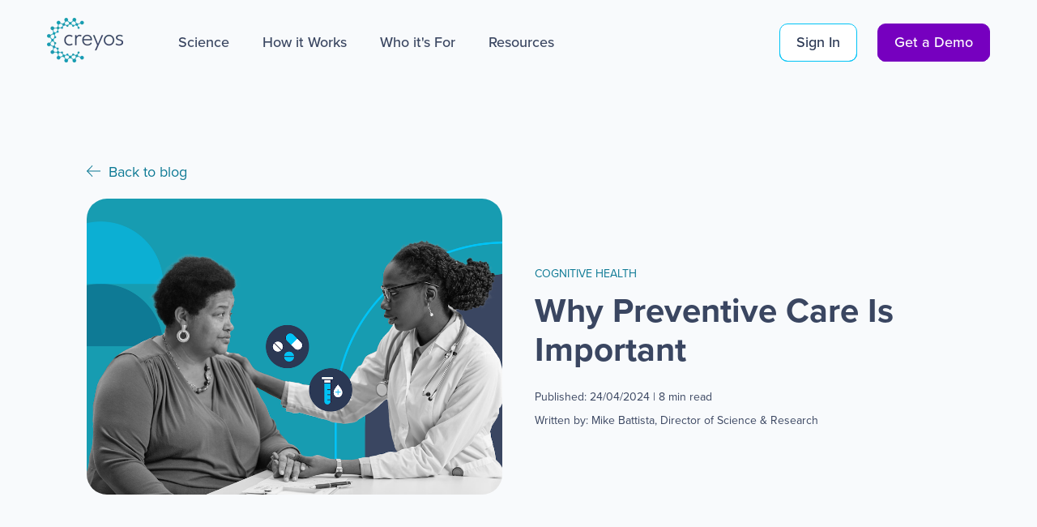

--- FILE ---
content_type: text/html; charset=UTF-8
request_url: https://creyos.com/blog/why-preventive-care-is-important
body_size: 22534
content:
<!doctype html><html lang="en"><head>
    <meta charset="utf-8">
    
      <title>Why Preventive Care Is Important</title>
    
    
      <link rel="shortcut icon" href="https://creyos.com/hubfs/creyos-fav-icon.png">
    
    <meta name="description" content="In this article, we talk about types of preventive care, pros and cons, and what you can do to make preventive healthcare a cornerstone of your practice.">
    
    
    
      
    
    
    
    <meta name="viewport" content="width=device-width, initial-scale=1">

    
    <meta property="og:description" content="In this article, we talk about types of preventive care, pros and cons, and what you can do to make preventive healthcare a cornerstone of your practice.">
    <meta property="og:title" content="Why Preventive Care Is Important">
    <meta name="twitter:description" content="In this article, we talk about types of preventive care, pros and cons, and what you can do to make preventive healthcare a cornerstone of your practice.">
    <meta name="twitter:title" content="Why Preventive Care Is Important">

    

    
    <style>
a.cta_button{-moz-box-sizing:content-box !important;-webkit-box-sizing:content-box !important;box-sizing:content-box !important;vertical-align:middle}.hs-breadcrumb-menu{list-style-type:none;margin:0px 0px 0px 0px;padding:0px 0px 0px 0px}.hs-breadcrumb-menu-item{float:left;padding:10px 0px 10px 10px}.hs-breadcrumb-menu-divider:before{content:'›';padding-left:10px}.hs-featured-image-link{border:0}.hs-featured-image{float:right;margin:0 0 20px 20px;max-width:50%}@media (max-width: 568px){.hs-featured-image{float:none;margin:0;width:100%;max-width:100%}}.hs-screen-reader-text{clip:rect(1px, 1px, 1px, 1px);height:1px;overflow:hidden;position:absolute !important;width:1px}
</style>

<link rel="stylesheet" href="https://creyos.com/hubfs/hub_generated/template_assets/1/150404887967/1766154519347/template_main.min.css">
<link rel="stylesheet" href="https://creyos.com/hubfs/hub_generated/template_assets/1/150405157478/1766154523766/template_blog-post.min.css">
<link rel="stylesheet" href="https://creyos.com/hubfs/hub_generated/template_assets/1/150404887971/1766154516724/template_theme-overrides.min.css">
<link rel="stylesheet" href="https://creyos.com/hubfs/hub_generated/module_assets/1/152689909113/1764861567474/module_global-header.min.css">

      <style>
      
      /* Hides menu items  */
      
      
      /* Overrides Menu Theme if set to Dark */
      
      
      
      
      
      
      </style>
    
<link rel="stylesheet" href="https://creyos.com/hubfs/hub_generated/module_assets/1/153195093666/1743022780802/module_section-cta-banner.min.css">
<link rel="stylesheet" href="https://creyos.com/hubfs/hub_generated/module_assets/1/153360826914/1742680090178/module_component-subscription-banner.min.css">
<style>
  @font-face {
    font-family: "Lato";
    font-weight: 400;
    font-style: normal;
    font-display: swap;
    src: url("/_hcms/googlefonts/Lato/regular.woff2") format("woff2"), url("/_hcms/googlefonts/Lato/regular.woff") format("woff");
  }
  @font-face {
    font-family: "Lato";
    font-weight: 700;
    font-style: normal;
    font-display: swap;
    src: url("/_hcms/googlefonts/Lato/700.woff2") format("woff2"), url("/_hcms/googlefonts/Lato/700.woff") format("woff");
  }
</style>

<!-- Editor Styles -->
<style id="hs_editor_style" type="text/css">
#hs_cos_wrapper_widget_8d4e43d8-14a0-416a-ba91-814fe641ce4d  { background-color: #2b3854 !important; background-image: none !important; border-radius: 25px !important; display: block !important; padding-top: 15px !important }
#hs_cos_wrapper_widget_8d4e43d8-14a0-416a-ba91-814fe641ce4d .hs-richtext { color: #FFFFFF !important; text-align: center !important }
#hs_cos_wrapper_widget_8d4e43d8-14a0-416a-ba91-814fe641ce4d .hs-richtext p { color: #FFFFFF !important; text-align: center !important }
#hs_cos_wrapper_widget_8d4e43d8-14a0-416a-ba91-814fe641ce4d .form-title { color: #FFFFFF !important; text-align: center !important }
#hs_cos_wrapper_widget_8d4e43d8-14a0-416a-ba91-814fe641ce4d .submitted-message { color: #FFFFFF !important; text-align: center !important }
#hs_cos_wrapper_module_17206210335415  { display: block !important; padding-top: 21px !important }
.header-row-0-force-full-width-section > .row-fluid {
  max-width: none !important;
}
.widget_1706115554907-flexbox-positioning {
  display: -ms-flexbox !important;
  -ms-flex-direction: column !important;
  -ms-flex-align: center !important;
  -ms-flex-pack: start;
  display: flex !important;
  flex-direction: column !important;
  align-items: center !important;
  justify-content: flex-start;
}
.widget_1706115554907-flexbox-positioning > div {
  max-width: 100%;
  flex-shrink: 0 !important;
}
/* HubSpot Non-stacked Media Query Styles */
@media (min-width:768px) {
  .footer-column-1-row-0-vertical-alignment > .row-fluid {
    display: -ms-flexbox !important;
    -ms-flex-direction: row;
    display: flex !important;
    flex-direction: row;
  }
  .footer-column-1-row-1-vertical-alignment > .row-fluid {
    display: -ms-flexbox !important;
    -ms-flex-direction: row;
    display: flex !important;
    flex-direction: row;
  }
  .cell_1703064155659-vertical-alignment {
    display: -ms-flexbox !important;
    -ms-flex-direction: column !important;
    -ms-flex-pack: center !important;
    display: flex !important;
    flex-direction: column !important;
    justify-content: center !important;
  }
  .cell_1703064155659-vertical-alignment > div {
    flex-shrink: 0 !important;
  }
  .cell_1703064128957-vertical-alignment {
    display: -ms-flexbox !important;
    -ms-flex-direction: column !important;
    -ms-flex-pack: center !important;
    display: flex !important;
    flex-direction: column !important;
    justify-content: center !important;
  }
  .cell_1703064128957-vertical-alignment > div {
    flex-shrink: 0 !important;
  }
  .cell_1703064128956-vertical-alignment {
    display: -ms-flexbox !important;
    -ms-flex-direction: column !important;
    -ms-flex-pack: center !important;
    display: flex !important;
    flex-direction: column !important;
    justify-content: center !important;
  }
  .cell_1703064128956-vertical-alignment > div {
    flex-shrink: 0 !important;
  }
  .cell_1703063586578-vertical-alignment {
    display: -ms-flexbox !important;
    -ms-flex-direction: column !important;
    -ms-flex-pack: start !important;
    display: flex !important;
    flex-direction: column !important;
    justify-content: flex-start !important;
  }
  .cell_1703063586578-vertical-alignment > div {
    flex-shrink: 0 !important;
  }
  .cell_1702994378191-vertical-alignment {
    display: -ms-flexbox !important;
    -ms-flex-direction: column !important;
    -ms-flex-pack: start !important;
    display: flex !important;
    flex-direction: column !important;
    justify-content: flex-start !important;
  }
  .cell_1702994378191-vertical-alignment > div {
    flex-shrink: 0 !important;
  }
  .cell_17029943296632-vertical-alignment {
    display: -ms-flexbox !important;
    -ms-flex-direction: column !important;
    -ms-flex-pack: start !important;
    display: flex !important;
    flex-direction: column !important;
    justify-content: flex-start !important;
  }
  .cell_17029943296632-vertical-alignment > div {
    flex-shrink: 0 !important;
  }
  .cell_1702994329662-vertical-alignment {
    display: -ms-flexbox !important;
    -ms-flex-direction: column !important;
    -ms-flex-pack: start !important;
    display: flex !important;
    flex-direction: column !important;
    justify-content: flex-start !important;
  }
  .cell_1702994329662-vertical-alignment > div {
    flex-shrink: 0 !important;
  }
}
/* HubSpot Styles (default) */
.header-row-0-padding {
  padding-top: 0px !important;
  padding-bottom: 0px !important;
  padding-left: 0px !important;
  padding-right: 0px !important;
}
.header-row-0-hidden {
  display: block !important;
}
.header-module-1-hidden {
  display: block !important;
}
.footer-row-0-background-layers {
  background-image: linear-gradient(rgba(43, 56, 84, 1), rgba(43, 56, 84, 1)) !important;
  background-position: left top !important;
  background-size: auto !important;
  background-repeat: no-repeat !important;
}
.footer-column-1-row-0-padding {
  padding-bottom: 20px !important;
}
.footer-column-1-row-1-padding {
  padding-top: 40px !important;
  padding-bottom: 40px !important;
}
/* HubSpot Styles (mobile) */
@media (max-width: 767px) {
  .header-module-1-hidden {
    display: block !important;
  }
  .footer-module-7-margin > #hs_cos_wrapper_footer-module-7 {
    margin-bottom: 40px !important;
  }
}
</style>
    <script type="application/ld+json">
{
  "mainEntityOfPage" : {
    "@type" : "WebPage",
    "@id" : "https://creyos.com/blog/why-preventive-care-is-important"
  },
  "author" : {
    "name" : "Mike Battista, Director of Science & Research",
    "url" : "https://creyos.com/blog/author/mike-battista",
    "@type" : "Person"
  },
  "headline" : "Why Preventive Care Is Important",
  "datePublished" : "2024-04-24T15:14:39.000Z",
  "dateModified" : "2025-12-10T16:49:21.416Z",
  "publisher" : {
    "name" : "Creyos",
    "logo" : {
      "url" : "https://22725313.fs1.hubspotusercontent-na1.net/hubfs/22725313/CreyosLogo-RGB.png",
      "@type" : "ImageObject"
    },
    "@type" : "Organization"
  },
  "@context" : "https://schema.org",
  "@type" : "BlogPosting",
  "image" : [ "https://22725313.fs1.hubspotusercontent-na1.net/hubfs/22725313/Preventative%20Care.png" ]
}
</script>


    
<!--  Added by GoogleTagManager integration -->
<script>
var _hsp = window._hsp = window._hsp || [];
window.dataLayer = window.dataLayer || [];
function gtag(){dataLayer.push(arguments);}

var useGoogleConsentModeV2 = true;
var waitForUpdateMillis = 1000;



var hsLoadGtm = function loadGtm() {
    if(window._hsGtmLoadOnce) {
      return;
    }

    if (useGoogleConsentModeV2) {

      gtag('set','developer_id.dZTQ1Zm',true);

      gtag('consent', 'default', {
      'ad_storage': 'denied',
      'analytics_storage': 'denied',
      'ad_user_data': 'denied',
      'ad_personalization': 'denied',
      'wait_for_update': waitForUpdateMillis
      });

      _hsp.push(['useGoogleConsentModeV2'])
    }

    (function(w,d,s,l,i){w[l]=w[l]||[];w[l].push({'gtm.start':
    new Date().getTime(),event:'gtm.js'});var f=d.getElementsByTagName(s)[0],
    j=d.createElement(s),dl=l!='dataLayer'?'&l='+l:'';j.async=true;j.src=
    'https://www.googletagmanager.com/gtm.js?id='+i+dl;f.parentNode.insertBefore(j,f);
    })(window,document,'script','dataLayer','GTM-WH7WZKK9');

    window._hsGtmLoadOnce = true;
};

_hsp.push(['addPrivacyConsentListener', function(consent){
  if(consent.allowed || (consent.categories && consent.categories.analytics)){
    hsLoadGtm();
  }
}]);

</script>

<!-- /Added by GoogleTagManager integration -->


<!-- Ahrefs Tracking Code -->
<script src="https://analytics.ahrefs.com/analytics.js" data-key="f8RmXe4dPysxM31jJyT/eA" async></script>
<!-- End Ahrefs Tracking Code -->
<!-- Bing tracking -->
<script>
  (function(w,d,t,r,u)
  {
    var f,n,i;
    w[u]=w[u]||[],f=function()
    {
      var o={ti:"20264716", enableAutoSpaTracking: true};
      o.q=w[u],w[u]=new UET(o),w[u].push("pageLoad")
    },
    n=d.createElement(t),n.src=r,n.async=1,n.onload=n.onreadystatechange=function()
    {
      var s=this.readyState;
      s&&s!=="loaded"&&s!=="complete"||(f(),n.onload=n.onreadystatechange=null)
    },
    i=d.getElementsByTagName(t)[0],i.parentNode.insertBefore(n,i)
  })
  (window,document,"script","//bat.bing.com/bat.js","uetq");
</script>
<!-- End Bing tracking -->
<!-- Hotjar Tracking Code for hubspot subdomain -->
<script>
    (function(h,o,t,j,a,r){
        h.hj=h.hj||function(){(h.hj.q=h.hj.q||[]).push(arguments)};
        h._hjSettings={hjid:3430029,hjsv:6};
        a=o.getElementsByTagName('head')[0];
        r=o.createElement('script');r.async=1;
        r.src=t+h._hjSettings.hjid+j+h._hjSettings.hjsv;
        a.appendChild(r);
    })(window,document,'https://static.hotjar.com/c/hotjar-','.js?sv=');
</script>
<!-- Favicon -->
<link rel="shortcut icon" href="https://creyos.com/img/containers/main/seo/favicon.png/4e4048ca314e92b98a4788406ceb50e5.png">

<link rel="apple-touch-icon" sizes="152x152" href="https://creyos.com/img/containers/main/seo/favicon_apple.png/a08d4188d510b7432849846655f1695c.png">

<link rel="apple-touch-icon" sizes="144x144" href="https://creyos.com/img/containers/main/seo/favicon_apple.png/4f780bfdf37fedba9ff33ad864006694.png">

<link rel="apple-touch-icon" sizes="120x120" href="https://creyos.com/img/containers/main/seo/favicon_apple.png/ed005f597f6b5e809ef2a8b526a8dea8.png">

<link rel="apple-touch-icon" sizes="114x114" href="https://creyos.com/img/containers/main/seo/favicon_apple.png/3f2c3d3186036940e403825ff882a483.png">

<link rel="apple-touch-icon" sizes="76x76" href="https://creyos.com/img/containers/main/seo/favicon_apple.png/4a7f8f6b1afbe1944f404c0947458e8d.png">

<link rel="apple-touch-icon" sizes="72x72" href="https://creyos.com/img/containers/main/seo/favicon_apple.png/5123a4433bea0162988c48d4bea6df9f.png">
<!-- end favicon -->
<style>
  @font-face {
  font-family: "Proxima Nova";
  font-weight: 600;
  font-style: normal;
  src: url(https://creyos.com/hubfs/Creyos%20Brand%20Identity/Font-ProximaNova/Mark%20Simonson%20-%20Proxima%20Nova%20Semibold.otf) format("opentype");
}
@font-face {
  font-family: "Proxima Nova";
  font-weight: 600;
  font-style: italic;
  src: url(https://creyos.com/hubfs/Creyos%20Brand%20Identity/Font-ProximaNova/Mark%20Simonson%20-%20Proxima%20Nova%20Semibold%20Italic.otf) format("opentype");
}
@font-face {
  font-family: "Proxima Nova";
  font-weight: 700;
  font-style: italic;
  src: url(https://creyos.com/hubfs/Creyos%20Brand%20Identity/Font-ProximaNova/Mark%20Simonson%20-%20Proxima%20Nova%20Bold%20Italic.otf) format("opentype");
}
@font-face {
  font-family: "Proxima Nova";
  font-weight: 300;
  font-style: italic;
  src: url(https://creyos.com/hubfs/Creyos%20Brand%20Identity/Font-ProximaNova/Mark%20Simonson%20-%20Proxima%20Nova%20Light%20Italic.otf) format("opentype");
}
@font-face {
  font-family: "Proxima Nova";
  font-weight: 400;
  font-style: italic;
  src: url(https://creyos.com/hubfs/Creyos%20Brand%20Identity/Font-ProximaNova/Mark%20Simonson%20-%20Proxima%20Nova%20Regular%20Italic.otf) format("opentype");
}
@font-face {
  font-family: "Proxima Nova";
  font-weight: 300;
  font-style: normal;
  src: url(https://creyos.com/hubfs/Creyos%20Brand%20Identity/Font-ProximaNova/Mark%20Simonson%20-%20Proxima%20Nova%20Light.otf) format("opentype");
}
@font-face {
  font-family: "Proxima Nova";
  font-weight: 700;
  font-style: normal;
  src: url(https://creyos.com/hubfs/Creyos%20Brand%20Identity/Font-ProximaNova/Mark%20Simonson%20-%20Proxima%20Nova%20Bold.otf) format("opentype");
}
@font-face {
  font-family: "Proxima Nova";
  font-weight: 400;
  font-style: normal;
  src: url(https://creyos.com/hubfs/Creyos%20Brand%20Identity/Font-ProximaNova/Mark%20Simonson%20-%20Proxima%20Nova%20Regular.otf) format("opentype");
}

</style>
<link rel="amphtml" href="https://creyos.com/blog/why-preventive-care-is-important?hs_amp=true">

<meta property="og:image" content="https://creyos.com/hubfs/Preventative%20Care.png">
<meta property="og:image:width" content="2000">
<meta property="og:image:height" content="1500">
<meta property="og:image:alt" content="preventative care">
<meta name="twitter:image" content="https://creyos.com/hubfs/Preventative%20Care.png">
<meta name="twitter:image:alt" content="preventative care">

<meta property="og:url" content="https://creyos.com/blog/why-preventive-care-is-important">
<meta name="twitter:card" content="summary_large_image">

<link rel="canonical" href="https://creyos.com/blog/why-preventive-care-is-important">

<meta property="og:type" content="article">
<link rel="alternate" type="application/rss+xml" href="https://creyos.com/blog/rss.xml">
<meta name="twitter:domain" content="creyos.com">
<script src="//platform.linkedin.com/in.js" type="text/javascript">
    lang: en_US
</script>

<meta http-equiv="content-language" content="en">






  <meta name="generator" content="HubSpot"></head>
  <body>
<!--  Added by GoogleTagManager integration -->
<noscript><iframe src="https://www.googletagmanager.com/ns.html?id=GTM-WH7WZKK9" height="0" width="0" style="display:none;visibility:hidden"></iframe></noscript>

<!-- /Added by GoogleTagManager integration -->

    <div class="body-wrapper   hs-content-id-165419329936 hs-blog-post hs-blog-id-153468846443">
      
        <div data-global-resource-path="creyos-2024/templates/partials/header.html">


<header class="header header--global">

  

  <a href="#main-content" class="header__skip">Skip to content</a>

  <div class="container-fluid">
<div class="row-fluid-wrapper">
<div class="row-fluid">
<div class="span12 widget-span widget-type-cell " style="" data-widget-type="cell" data-x="0" data-w="12">

<div class="row-fluid-wrapper row-depth-1 row-number-1 header-row-0-hidden dnd-section header-row-0-padding header-row-0-force-full-width-section">
<div class="row-fluid ">
<div class="span12 widget-span widget-type-custom_widget header-module-1-hidden dnd-module" style="" data-widget-type="custom_widget" data-x="0" data-w="12">
<div id="hs_cos_wrapper_header-module-1" class="hs_cos_wrapper hs_cos_wrapper_widget hs_cos_wrapper_type_module" style="" data-hs-cos-general-type="widget" data-hs-cos-type="module">






  










  
  
  
  
  
  
  
  
  
  
  
  
  
  

  


  
    
    

      <script>

      window.devMode = true;
      </script>  
    
      
      
      
      
        
      
      
      
      
      
      
      
      
      
      
      
      
      
      
    
    
    
    
    
    
    
    
    
        
      
                    
                    <div class="header__container header__container--left ">
                    <div class="header__bottom">
                    <div class="header__wrapper content-wrapper wide header__wrapper--bottom">
                    
                    <div class="header__wrapper--bottom__logo-menu-col">
                    
                    <div class="header__logo-col">
                    
      
      <div class="header__logo">
      
      
    
    
    
      
      
          
        
          <a href="https://creyos.com/">
          <img class="header__logo-image" src="https://creyos.com/hs-fs/hubfs/CreyosLogo-RGB-1.png?width=94&amp;height=55&amp;name=CreyosLogo-RGB-1.png" alt="CreyosLogo-RGB-1" loading="eager" width="94" height="55" style="max-width: 100%; height: auto;" srcset="https://creyos.com/hs-fs/hubfs/CreyosLogo-RGB-1.png?width=47&amp;height=28&amp;name=CreyosLogo-RGB-1.png 47w, https://creyos.com/hs-fs/hubfs/CreyosLogo-RGB-1.png?width=94&amp;height=55&amp;name=CreyosLogo-RGB-1.png 94w, https://creyos.com/hs-fs/hubfs/CreyosLogo-RGB-1.png?width=141&amp;height=83&amp;name=CreyosLogo-RGB-1.png 141w, https://creyos.com/hs-fs/hubfs/CreyosLogo-RGB-1.png?width=188&amp;height=110&amp;name=CreyosLogo-RGB-1.png 188w, https://creyos.com/hs-fs/hubfs/CreyosLogo-RGB-1.png?width=235&amp;height=138&amp;name=CreyosLogo-RGB-1.png 235w, https://creyos.com/hs-fs/hubfs/CreyosLogo-RGB-1.png?width=282&amp;height=165&amp;name=CreyosLogo-RGB-1.png 282w" sizes="(max-width: 94px) 100vw, 94px">
          </a>
        
        
          </div>
        
                    <div class="header__mobile-menu-toggle">
                    <button class="no-style">
                    <svg class="menu-closed-icon" xmlns="http://www.w3.org/2000/svg" width="34" height="18" viewbox="0 0 34 18">
                    <g id="Group_41" data-name="Group 41" transform="translate(-304 -44)">
                    <g id="Group_30" data-name="Group 30" transform="translate(13.5 -14.5)">
                    <line id="Line_4" data-name="Line 4" x2="34" transform="translate(290.5 67.5)" fill="none" stroke="#2b3854" stroke-width="2" />
                    <line id="Line_6" data-name="Line 6" x2="34" transform="translate(290.5 59.5)" fill="none" stroke="#2b3854" stroke-width="2" />
                    <line id="Line_5" data-name="Line 5" x2="17" transform="translate(290.5 75.5)" fill="none" stroke="#2b3854" stroke-width="2" />
                    </g>
                    </g>
                    </svg>
                    <svg class="menu-open-icon" xmlns="http://www.w3.org/2000/svg" width="29.914" height="29.914" viewbox="0 0 29.914 29.914">
                    <g id="Group_39" data-name="Group 39" transform="translate(-74.793 -334.793)">
                    <line id="Line_7" data-name="Line 7" x2="28.5" y2="28.5" transform="translate(75.5 335.5)" fill="none" stroke="#2b3854" stroke-width="2" />
                    <line id="Line_8" data-name="Line 8" x1="28.5" y2="28.5" transform="translate(75.5 335.5)" fill="none" stroke="#2b3854" stroke-width="2" />
                    </g>
                    </svg>
                    
                    </button>
                    </div>
                    </div>
                    <div class="header__menu-col">
                    
                      <!-- DEV MODE: Mega Menu Navigation -->
                      <nav class="header__menu header__menu--megamenu" aria-label="">
                      <ul class="header__menu-wrapper no-list">
                      
                        
      
        
        
        
        <li class="header__menu-item header__menu-item--depth-1   hs-skip-lang-url-rewrite">
        <div class="header__menu-item__row">
          <a class="header__menu-link parent-link-item" href="https://creyos.com/the-science"><span class="link-text">Science</span></a>
          
        </div>
        
          </li>
          
          
                    
                      
                        
      
        
        
        
        <li class="header__menu-item header__menu-item--depth-1 header__menu-item--has-submenu header__menu-link--toggle hs-skip-lang-url-rewrite">
        <div class="header__menu-item__row">
          <a class="header__menu-link" href="javascript:%20void(0)" aria-haspopup="true" aria-expanded="false"><span class="link-text">How it Works</span></a>
          
            <button class="no-style header__menu-link__mob-child-toggle depth-1">
            
    <svg class="closed-icon" xmlns="http://www.w3.org/2000/svg" width="20" height="20" viewbox="0 0 20 20">
    <g transform="translate(4519 20150.373)">
    <line x2="20" transform="translate(-4519 -20140.373)" fill="none" stroke="#2b3854" stroke-width="2" />
    <line x2="20" transform="translate(-4509 -20150.373) rotate(90)" fill="none" stroke="#2b3854" stroke-width="2" />
    </g>
    </svg>
  
    <svg class="open-icon" xmlns="http://www.w3.org/2000/svg" width="20" height="2" viewbox="0 0 20 2">
    <g transform="translate(4519 20141.373)">
    <line x2="20" transform="translate(-4519 -20140.373)" fill="none" stroke="#2b3854" stroke-width="2" />
    </g>
    </svg>
  
            </button>
          
        </div>
        
          
          
          
          
          
          

          
          
            
            
            
          
            
            
              
            
            
              
                
              
              
            
          
            
            
              
            
            
              
                
              
              
            
          
            
            
              
            
            
              
                
              
              
            
          
            
            
            
          
          
          
          
          
          
            
          
          <ul class="header__menu-submenu header__menu-submenu--mega header__menu-submenu--level-2 has-sublayout has-submenu no-list">
            <div class="header__menu-submenu__left-col">
            
              
              

              <li class="header__menu-item header__menu-item--depth-2 hs-skip-lang-url-rewrite link-index-1 ">
                <div class="header__menu-item__row depth-2">
                <a class="header__menu-link" href="https://creyos.com/how-it-works"><span class="link-text">Solution Overview</span></a>
                
                </div>
              </li>
            
              
              

              <li class="header__menu-item header__menu-item--depth-2 hs-skip-lang-url-rewrite link-index-2 header__menu-link--toggle">
                <div class="header__menu-item__row depth-2">
                <a class="header__menu-link" href="javascript:void(0);" aria-haspopup="true" aria-expanded="false"><span class="link-text">Online Cognitive Tasks</span></a>
                
                  <button class="no-style header__menu-link__mob-child-toggle depth-2">
                  
    <svg class="closed-icon" xmlns="http://www.w3.org/2000/svg" width="20" height="20" viewbox="0 0 20 20">
    <g transform="translate(4519 20150.373)">
    <line x2="20" transform="translate(-4519 -20140.373)" fill="none" stroke="#2b3854" stroke-width="2" />
    <line x2="20" transform="translate(-4509 -20150.373) rotate(90)" fill="none" stroke="#2b3854" stroke-width="2" />
    </g>
    </svg>
  
    <svg class="open-icon" xmlns="http://www.w3.org/2000/svg" width="20" height="2" viewbox="0 0 20 2">
    <g transform="translate(4519 20141.373)">
    <line x2="20" transform="translate(-4519 -20140.373)" fill="none" stroke="#2b3854" stroke-width="2" />
    </g>
    </svg>
  
                  </button>
                
                </div>
              </li>
            
              
              

              <li class="header__menu-item header__menu-item--depth-2 hs-skip-lang-url-rewrite link-index-3 header__menu-link--toggle">
                <div class="header__menu-item__row depth-2">
                <a class="header__menu-link" href="javascript:void(0);" aria-haspopup="true" aria-expanded="false"><span class="link-text">Behavioral Health Questionnaires</span></a>
                
                  <button class="no-style header__menu-link__mob-child-toggle depth-2">
                  
    <svg class="closed-icon" xmlns="http://www.w3.org/2000/svg" width="20" height="20" viewbox="0 0 20 20">
    <g transform="translate(4519 20150.373)">
    <line x2="20" transform="translate(-4519 -20140.373)" fill="none" stroke="#2b3854" stroke-width="2" />
    <line x2="20" transform="translate(-4509 -20150.373) rotate(90)" fill="none" stroke="#2b3854" stroke-width="2" />
    </g>
    </svg>
  
    <svg class="open-icon" xmlns="http://www.w3.org/2000/svg" width="20" height="2" viewbox="0 0 20 2">
    <g transform="translate(4519 20141.373)">
    <line x2="20" transform="translate(-4519 -20140.373)" fill="none" stroke="#2b3854" stroke-width="2" />
    </g>
    </svg>
  
                  </button>
                
                </div>
              </li>
            
              
              

              <li class="header__menu-item header__menu-item--depth-2 hs-skip-lang-url-rewrite link-index-4 header__menu-link--toggle">
                <div class="header__menu-item__row depth-2">
                <a class="header__menu-link" href="javascript:void(0);" aria-haspopup="true" aria-expanded="false"><span class="link-text">Clinical Assessment Protocols</span></a>
                
                  <button class="no-style header__menu-link__mob-child-toggle depth-2">
                  
    <svg class="closed-icon" xmlns="http://www.w3.org/2000/svg" width="20" height="20" viewbox="0 0 20 20">
    <g transform="translate(4519 20150.373)">
    <line x2="20" transform="translate(-4519 -20140.373)" fill="none" stroke="#2b3854" stroke-width="2" />
    <line x2="20" transform="translate(-4509 -20150.373) rotate(90)" fill="none" stroke="#2b3854" stroke-width="2" />
    </g>
    </svg>
  
    <svg class="open-icon" xmlns="http://www.w3.org/2000/svg" width="20" height="2" viewbox="0 0 20 2">
    <g transform="translate(4519 20141.373)">
    <line x2="20" transform="translate(-4519 -20140.373)" fill="none" stroke="#2b3854" stroke-width="2" />
    </g>
    </svg>
  
                  </button>
                
                </div>
              </li>
            
              
              

              <li class="header__menu-item header__menu-item--depth-2 hs-skip-lang-url-rewrite link-index-5 ">
                <div class="header__menu-item__row depth-2">
                <a class="header__menu-link" href="https://creyos.com/how-it-works/reports"><span class="link-text">Reports</span></a>
                
                </div>
              </li>
            
            </div>
            
            
              <div class="header__menu-submenu__right-col">
              
                
                
                
                
                
                
                
                
                
              
                
                
                
                
                
                
                  <div class="depth-3-link-container link-index-2 menu-item--sublayout">
                
                
                
                  
                    
                    
                      <div class="menu-item--sublayout-unit ">
                    
                    
                      <div class="menu-item--sublayout-content">
  <div class="header__menu--mega--submenu-banner">
<a href="https://creyos.com/online-cognitive-tasks" aria-label="Learn more about cognitive tasks">
  <h3>Overview of Online Cognitive Tasks</h3>
  <p>Objectively determine patient cognitive abilities</p>
 </a>
  </div>
  <div class="header__menu--mega--submenu-linkset">
  <div class="header__menu--mega--submenu-linkset-unit">
  <label>Short Term Memory</label>
  <a href="https://creyos.com/online-cognitive-tasks/number-ladder">Number Ladder</a>
  <a href="https://creyos.com/online-cognitive-tasks/spatial-memory-test">Spatial Span</a>
  <a href="https://creyos.com/online-cognitive-tasks/paired-associate">Paired Associates</a>
  <a href="https://creyos.com/online-cognitive-tasks/token-search">Token Search</a>
  </div>
  <div class="header__menu--mega--submenu-linkset-unit">
  <label>Reasoning</label>
  <a href="https://creyos.com/online-cognitive-tasks/odd-one-out">Odd One Out</a>
  <a href="https://creyos.com/online-cognitive-tasks/spatial-planning">Spatial Planning</a>
  <a href="https://creyos.com/online-cognitive-tasks/mental-rotation-test">Rotations</a>
  <a href="https://creyos.com/online-cognitive-tasks/polygons">Polygons</a>
  </div>
  <div class="header__menu--mega--submenu-linkset-unit">
  <label>Concentration</label>
  <a href="https://creyos.com/online-cognitive-tasks/double-trouble-test">Double Trouble</a>
  <a href="https://creyos.com/online-cognitive-tasks/feature-match">Feature Match</a>
  </div>
  <div class="header__menu--mega--submenu-linkset-unit">
  <label>Verbal Ability</label>
  <a href="https://creyos.com/online-cognitive-tasks/digit-span-test">Digit Span</a>
  <a href="https://creyos.com/online-cognitive-tasks/grammatical-reasoning">Grammatical Reasoning</a>
  </div>
  </div>
</div>
                    
                    
                    
                      </div>
                    
                  
                
                
                  </div>
                
              
                
                
                
                
                
                
                  <div class="depth-3-link-container link-index-3 menu-item--sublayout">
                
                
                
                  
                    
                    
                      <div class="menu-item--sublayout-unit ">
                    
                    
                      <div class="menu-item--sublayout-content">


  <div class="header__menu--mega--submenu-banner">
  <a href="https://creyos.com/behavioral-health-questionnaires" aria-label="Learn more about behavioral health questionnaires">
  <h3>Overview of Behavioral Health Questionnaires</h3>
  <p>Identify key symptoms and support better clinical decision-making</p>
  </a>
  </div>
  <div class="header__menu--mega--submenu-linkset">
  <div class="header__menu--mega--submenu-linkset-unit">
  <label>Mental Health</label>
  <a href="https://creyos.com/questionnaires/phq-patient-health-questionnaire-for-depression"><strong>PHQ-9</strong> Questionnaire</a>
  <a href="https://creyos.com/questionnaires/gad-7-questionnaire"><strong>GAD-7</strong> Questionnaire</a>
  <a href="https://creyos.com/questionnaires/pss-perceived-stress-scale"><strong>PSS</strong> Scale</a>
  <a href="https://creyos.com/questionnaires/mdq-questionnaire"><strong>MDQ</strong> Questionnaire</a>
  <a href="https://creyos.com/questionnaires/pcl-5-questionnaire"><strong>PCL-5</strong> Checklist</a>
  </div>
  <div class="header__menu--mega--submenu-linkset-unit">
  <label>Attention Deficit Hyperactivity Disorder and Autism</label>
  <a href="https://creyos.com/questionnaires/swan-adhd-questionnaire"><strong>SWAN</strong> Scale</a>
  <a href="https://creyos.com/questionnaires/vadrs"><strong>VADRS</strong> Scale</a>
  <a href="https://creyos.com/questionnaires/asrs-assessment"><strong>ASRS Part A</strong> Scale</a>
  <a href="https://creyos.com/questionnaires/autism-spectrum-quotient"><strong>AQ</strong> Questionnaire</a>
  </div>
  <div class="header__menu--mega--submenu-linkset-unit">
  <label>Substance Misuse</label>
  <a href="https://creyos.com/questionnaires/audit-questionnaire"><strong>AUDIT</strong> Questionnaire</a>
  <a href="https://creyos.com/questionnaires/opioid-risk-tool"><strong>ORT</strong> Questionnaire</a>
  <a href="https://creyos.com/questionnaires/dast-10"><strong>DAST-10</strong> Questionnaire</a>
  <a href="https://creyos.com/questionnaires/pmq"><strong>PMQ</strong> Questionnaire</a>
  </div>
  <div class="header__menu--mega--submenu-linkset-unit">
  <label>Brain Injury, Disturbances, and Other Disorders</label>
  <a href="https://creyos.com/questionnaires/rpq-questionnaire"><strong>RPQ</strong> Questionnaire</a>
  <a href="https://creyos.com/questionnaires/iadl-questionnaire"><strong>IADL</strong> Questionnaire</a>
  <a href="https://creyos.com/questionnaires/psqi-questionnaire"><strong>PSQI</strong> Questionnaire</a>
  </div>
  </div>
</div>
                    
                    
                    
                      </div>
                    
                  
                
                
                  </div>
                
              
                
                
                
                
                
                
                  <div class="depth-3-link-container link-index-4 menu-item--sublayout">
                
                
                
                  
                    
                    
                      <div class="menu-item--sublayout-unit ">
                    
                    
                      <div class="menu-item--sublayout-content">
  <div class="header__menu--mega--submenu-banner">
  <a href="https://creyos.com/how-it-works/condition-focused-cognitive-assessment-protocols/" aria-label="Learn more about clinical assessment protocols">
  <h3>Overview of Clinical Assessment Protocols</h3>
  <p>Condition focused assessments for timely and accurate clinical decisions</p>
  </a>
  </div>
  <div class="header__menu--mega--submenu-linkset">
  <div class="header__menu--mega--submenu-linkset-unit">
  <a href="https://creyos.com/condition-focused-protocols/adhd-assessment">ADHD Assessment</a>
  <a href="https://creyos.com/dementia-screening-and-assessment">Dementia Screening and Assessment</a>
  </div>
  </div>
</div>
                    
                    
                    
                      </div>
                    
                  
                
                
                  </div>
                
              
                
                
                
                
                
                
                
                
                
              
              </div>
            
            
            
            </ul>
          
          </li>
          
          
                    
                      
                        
      
        
        
        
        <li class="header__menu-item header__menu-item--depth-1 header__menu-item--has-submenu header__menu-link--toggle hs-skip-lang-url-rewrite">
        <div class="header__menu-item__row">
          <a class="header__menu-link" href="javascript:%20void(0)" aria-haspopup="true" aria-expanded="false"><span class="link-text">Who it's For</span></a>
          
            <button class="no-style header__menu-link__mob-child-toggle depth-1">
            
    <svg class="closed-icon" xmlns="http://www.w3.org/2000/svg" width="20" height="20" viewbox="0 0 20 20">
    <g transform="translate(4519 20150.373)">
    <line x2="20" transform="translate(-4519 -20140.373)" fill="none" stroke="#2b3854" stroke-width="2" />
    <line x2="20" transform="translate(-4509 -20150.373) rotate(90)" fill="none" stroke="#2b3854" stroke-width="2" />
    </g>
    </svg>
  
    <svg class="open-icon" xmlns="http://www.w3.org/2000/svg" width="20" height="2" viewbox="0 0 20 2">
    <g transform="translate(4519 20141.373)">
    <line x2="20" transform="translate(-4519 -20140.373)" fill="none" stroke="#2b3854" stroke-width="2" />
    </g>
    </svg>
  
            </button>
          
        </div>
        
          
          
          
          
          
          

          
          
            
            
              
            
            
              
              
                
              
            
          
            
            
              
            
            
              
              
                
              
            
          
            
            
            
          
          
          
          
          
          
            
          
          <ul class="header__menu-submenu header__menu-submenu--mega header__menu-submenu--level-2 has-card has-submenu no-list">
            <div class="header__menu-submenu__left-col">
            
              
              

              <li class="header__menu-item header__menu-item--depth-2 hs-skip-lang-url-rewrite link-index-1 header__menu-link--toggle">
                <div class="header__menu-item__row depth-2">
                <a class="header__menu-link" href="javascript:void(0);" aria-haspopup="true" aria-expanded="false"><span class="link-text">Medical Practices</span></a>
                
                  <button class="no-style header__menu-link__mob-child-toggle depth-2">
                  
    <svg class="closed-icon" xmlns="http://www.w3.org/2000/svg" width="20" height="20" viewbox="0 0 20 20">
    <g transform="translate(4519 20150.373)">
    <line x2="20" transform="translate(-4519 -20140.373)" fill="none" stroke="#2b3854" stroke-width="2" />
    <line x2="20" transform="translate(-4509 -20150.373) rotate(90)" fill="none" stroke="#2b3854" stroke-width="2" />
    </g>
    </svg>
  
    <svg class="open-icon" xmlns="http://www.w3.org/2000/svg" width="20" height="2" viewbox="0 0 20 2">
    <g transform="translate(4519 20141.373)">
    <line x2="20" transform="translate(-4519 -20140.373)" fill="none" stroke="#2b3854" stroke-width="2" />
    </g>
    </svg>
  
                  </button>
                
                </div>
              </li>
            
              
              

              <li class="header__menu-item header__menu-item--depth-2 hs-skip-lang-url-rewrite link-index-2 header__menu-link--toggle">
                <div class="header__menu-item__row depth-2">
                <a class="header__menu-link" href="javascript:void(0);" aria-haspopup="true" aria-expanded="false"><span class="link-text">Health Systems and Physician Groups</span></a>
                
                  <button class="no-style header__menu-link__mob-child-toggle depth-2">
                  
    <svg class="closed-icon" xmlns="http://www.w3.org/2000/svg" width="20" height="20" viewbox="0 0 20 20">
    <g transform="translate(4519 20150.373)">
    <line x2="20" transform="translate(-4519 -20140.373)" fill="none" stroke="#2b3854" stroke-width="2" />
    <line x2="20" transform="translate(-4509 -20150.373) rotate(90)" fill="none" stroke="#2b3854" stroke-width="2" />
    </g>
    </svg>
  
    <svg class="open-icon" xmlns="http://www.w3.org/2000/svg" width="20" height="2" viewbox="0 0 20 2">
    <g transform="translate(4519 20141.373)">
    <line x2="20" transform="translate(-4519 -20140.373)" fill="none" stroke="#2b3854" stroke-width="2" />
    </g>
    </svg>
  
                  </button>
                
                </div>
              </li>
            
              
              

              <li class="header__menu-item header__menu-item--depth-2 hs-skip-lang-url-rewrite link-index-3 ">
                <div class="header__menu-item__row depth-2">
                <a class="header__menu-link" href="https://creyos.com/research"><span class="link-text">Researchers</span></a>
                
                </div>
              </li>
            
            </div>
            
            
              <div class="header__menu-submenu__right-col">
              
                
                
                
                
                
                
                  <div class="depth-3-link-container link-index-1 header__menu-submenu--container menu-item--card menu-item--submenu">
                
                
                  <ul class="depth-3-submenu no-list">
                  
                    <li class="header__menu-item header__menu-item--depth-3 hs-skip-lang-url-rewrite ">
                    <a class="header__menu-link " href="https://creyos.com/neurological-care/neurologists">Neurology</a>
                  </li>
                  
                    <li class="header__menu-item header__menu-item--depth-3 hs-skip-lang-url-rewrite ">
                    <a class="header__menu-link " href="https://creyos.com/mental-and-behavioral-healthcare">Psychiatry</a>
                  </li>
                  
                    <li class="header__menu-item header__menu-item--depth-3 hs-skip-lang-url-rewrite ">
                    <a class="header__menu-link " href="https://creyos.com/neurological-care/occupational-therapists">Occupational Therapy</a>
                  </li>
                  
                    <li class="header__menu-item header__menu-item--depth-3 hs-skip-lang-url-rewrite ">
                    <a class="header__menu-link " href="https://creyos.com/neurological-care/concussion-specialists">Concussion and Brain Injury</a>
                  </li>
                  
                    <li class="header__menu-item header__menu-item--depth-3 hs-skip-lang-url-rewrite ">
                    <a class="header__menu-link " href="https://creyos.com/primary-care-providers">Primary Care</a>
                  </li>
                  
                  </ul>
                
                
                  
                    
                    
                      <div class="menu-item--card-unit">
                    
                    
                    
                      <div class="header__menu-submenu__card-col menu-item--card-content"><div class="mega-menu__card"><h3 class="mega-menu__card-heading">Enhanced Detection Starts Here</h3><p class="mega-menu__card-text">Get a cognitive assessment platform built for real-world care</p><a href="https://creyos.com/contact-us#contact-us-form" class="mega-menu__card-link">Request a Demo</a></div></div>
                    
                    
                      </div>
                    
                  
                
                
                  </div>
                
              
                
                
                
                
                
                
                  <div class="depth-3-link-container link-index-2 header__menu-submenu--container menu-item--card menu-item--submenu">
                
                
                  <ul class="depth-3-submenu no-list">
                  
                    <li class="header__menu-item header__menu-item--depth-3 hs-skip-lang-url-rewrite ">
                    <a class="header__menu-link " href="https://creyos.com/senior-focused-primary-care">Senior Focused Primary Care</a>
                  </li>
                  
                    <li class="header__menu-item header__menu-item--depth-3 hs-skip-lang-url-rewrite ">
                    <a class="header__menu-link " href="https://creyos.com/integrated-delivery-networks">Integrated Delivery Networks</a>
                  </li>
                  
                  </ul>
                
                
                  
                    
                    
                      <div class="menu-item--card-unit">
                    
                    
                    
                      <div class="header__menu-submenu__card-col menu-item--card-content"><div class="mega-menu__card"><h3 class="mega-menu__card-heading">Enhanced Detection Starts Here</h3><p class="mega-menu__card-text">Get a cognitive assessment platform built for real-world care</p><a href="https://creyos.com/contact-us#contact-us-form" class="mega-menu__card-link">Request a Demo</a></div></div>
                    
                    
                      </div>
                    
                  
                
                
                  </div>
                
              
                
                
                
                
                
                
                
                
                
              
              </div>
            
            
            
            </ul>
          
          </li>
          
          
                    
                      
                        
      
        
        
        
        <li class="header__menu-item header__menu-item--depth-1 header__menu-item--has-submenu header__menu-link--toggle hs-skip-lang-url-rewrite">
        <div class="header__menu-item__row">
          <a class="header__menu-link" href="javascript:%20void(0)" aria-haspopup="true" aria-expanded="false"><span class="link-text">Resources</span></a>
          
            <button class="no-style header__menu-link__mob-child-toggle depth-1">
            
    <svg class="closed-icon" xmlns="http://www.w3.org/2000/svg" width="20" height="20" viewbox="0 0 20 20">
    <g transform="translate(4519 20150.373)">
    <line x2="20" transform="translate(-4519 -20140.373)" fill="none" stroke="#2b3854" stroke-width="2" />
    <line x2="20" transform="translate(-4509 -20150.373) rotate(90)" fill="none" stroke="#2b3854" stroke-width="2" />
    </g>
    </svg>
  
    <svg class="open-icon" xmlns="http://www.w3.org/2000/svg" width="20" height="2" viewbox="0 0 20 2">
    <g transform="translate(4519 20141.373)">
    <line x2="20" transform="translate(-4519 -20140.373)" fill="none" stroke="#2b3854" stroke-width="2" />
    </g>
    </svg>
  
            </button>
          
        </div>
        
          
          
          
          
          
          

          
          
            
            
            
          
            
            
            
          
            
            
            
          
            
            
            
          
            
            
            
          
          
          
          
          
            
          
          
            
          
          <ul class="header__menu-submenu header__menu-submenu--mega header__menu-submenu--level-2 has-commoncard no-list">
            <div class="header__menu-submenu__left-col">
            
              
              

              <li class="header__menu-item header__menu-item--depth-2 hs-skip-lang-url-rewrite link-index-1 ">
                <div class="header__menu-item__row depth-2">
                <a class="header__menu-link" href="https://creyos.com/blog"><span class="link-text">Blog</span></a>
                
                </div>
              </li>
            
              
              

              <li class="header__menu-item header__menu-item--depth-2 hs-skip-lang-url-rewrite link-index-2 ">
                <div class="header__menu-item__row depth-2">
                <a class="header__menu-link" href="https://creyos.com/guides"><span class="link-text">Guides</span></a>
                
                </div>
              </li>
            
              
              

              <li class="header__menu-item header__menu-item--depth-2 hs-skip-lang-url-rewrite link-index-3 ">
                <div class="header__menu-item__row depth-2">
                <a class="header__menu-link" href="https://creyos.com/research-studies"><span class="link-text">Scientific Publications</span></a>
                
                </div>
              </li>
            
              
              

              <li class="header__menu-item header__menu-item--depth-2 hs-skip-lang-url-rewrite link-index-4 ">
                <div class="header__menu-item__row depth-2">
                <a class="header__menu-link" href="https://creyos.com/case-studies"><span class="link-text">Case Studies</span></a>
                
                </div>
              </li>
            
              
              

              <li class="header__menu-item header__menu-item--depth-2 hs-skip-lang-url-rewrite link-index-5 ">
                <div class="header__menu-item__row depth-2">
                <a class="header__menu-link" href="https://creyos.com/webinars"><span class="link-text">Webinars</span></a>
                
                </div>
              </li>
            
            </div>
            
            
              <div class="header__menu-submenu__right-col">
              
                
                
                
                
                
                
                
                
                
              
                
                
                
                
                
                
                
                
                
              
                
                
                
                
                
                
                
                
                
              
                
                
                
                
                
                
                
                
                
              
                
                
                
                
                
                
                
                
                
              
              </div>
            
            
            
              <div class="header__menu-submenu__card-col">
              
        <div class="mega-menu__card">
        <h3 class="mega-menu__card-heading">Latest Article</h3>
        <p class="mega-menu__card-text">Innovation in accessibility happens when circumstances don't determine who can access care. Here's how digital cognitive testing is making a difference.</p>
        <a href="https://creyos.com/blog/the-future-of-medicine-depends-on-access" class="mega-menu__card-link">Read Article</a>
        </div>
      
              </div>
            
            </ul>
          
          </li>
          
          
                    
                      
                      </ul>
                      <div class="header__button-col-mob">
                      
                        
                          <a class="button button--tertiary" href="https://health.creyos.com/en/auth/sign_in" target="_blank" rel="noopener">
                      Sign In
                      </a>
                      
                      
                        
                          <a class="button purple-border" href="https://creyos.com/contact-us#contact-us-form">
                      
                          Get a Demo
                        
                        </a>
                        
                        
                        </div>
                        </nav>
                        
                          </div>
                          
                          </div>
                          
                          <div class="header__button-col hidden-phone">
                          
                            
                              <a class="button button--tertiary" href="https://health.creyos.com/en/auth/sign_in" target="_blank" rel="noopener">
                          Sign In
                          </a>
                          
                          
                            
                              <a class="button purple-border" href="https://creyos.com/contact-us#contact-us-form">
                          
                              Get a Demo
                            
                            </a>
                            </div>
                            
                            </div>
                            </div>
                            
                            </div></div>

</div><!--end widget-span -->
</div><!--end row-->
</div><!--end row-wrapper -->

</div><!--end widget-span -->
</div>
</div>
</div>

</header></div>
      

      

      
      <main id="main-content">
        

  <div id="hs_cos_wrapper_module_17314183940691" class="hs_cos_wrapper hs_cos_wrapper_widget hs_cos_wrapper_type_module" style="" data-hs-cos-general-type="widget" data-hs-cos-type="module"></div>



  <section class="blog-post__header">
    <div class="content-wrapper">
      <a href="./" class="back-link">
        <svg xmlns="http://www.w3.org/2000/svg" width="17.344" height="13.68" viewbox="0 0 17.344 13.68">
          <g id="Group_91" data-name="Group 91" transform="translate(17.344 13.326) rotate(180)">
            <line id="Line_3" data-name="Line 3" x1="16.637" transform="translate(0 6.487)" fill="none" stroke="#0e7a95" stroke-width="1" />
            <path id="Path_68" data-name="Path 68" d="M-21166.623-18393.936l6.486,6.486-6.486,6.486" transform="translate(21176.773 18393.936)" fill="none" stroke="#0e7a95" stroke-width="1" />
          </g>
        </svg>
        Back to blog
      </a>
      <div class="blog-post__header__banner">
        <div class="blog-post__header__banner__left">
          <img src="https://creyos.com/hubfs/Preventative%20Care.png" alt="Why Preventive Care Is Important">
        </div>
        <div class="blog-post__header__banner__right">
          
            
              <a href="https://creyos.com/blog/tag/cognitive-health">Cognitive Health</a>
            
          
            
          
          <h1>Why Preventive Care Is Important</h1>

   
          
          
          


          <p><span>Published: 24/04/2024</span><span data-secs="7m45s"> | 8 min read</span></p>
          
          <p>Written by: Mike Battista, Director of Science &amp; Research</p>
          
          
          
        </div>
      </div>
    </div>
  </section>

    <div class="blog-post__body">
      <div class="content-wrapper">
        <div class="blog-post__body__table">
          <select name="" id="" class="table__selector">
            <option disabled>Article Content</option>
            
          </select>
          <div class="table">
            <div class="table__header">Table Of Contents</div>
            <div class="table__body">
              
            </div>
          </div>
        </div>
        <div class="blog-post__body__content">
          <span id="hs_cos_wrapper_post_body" class="hs_cos_wrapper hs_cos_wrapper_meta_field hs_cos_wrapper_type_rich_text" style="" data-hs-cos-general-type="meta_field" data-hs-cos-type="rich_text"><p><span data-color="transparent">As the population ages, health care is becoming more complex in the United States. </span><a rel="noopener noreferrer" href="https://www.cdc.gov/pcd/issues/2019/18_0625.htm"><span data-color="transparent"><u>More than half of all Americans</u></span></a><span data-color="transparent"> struggle with chronic health conditions, including heart disease, diabetes, or dementia.</span></p>
<!--more-->
<p><span data-color="transparent">Even more crucially, patients are presenting in clinics and hospitals with </span><a rel="noopener noreferrer" href="http://doi.org/10.1001/jamainternmed.2023.7410"><span data-color="transparent"><u>compounding health concerns and multiple comorbidities</u></span></a><span data-color="transparent">. This can result in higher test costs, longer courses of treatment, and difficulty in pinning down diagnoses.</span></p>
<p><span data-color="transparent">One way providers can help reduce strain on health care systems is to offer preventive care services. In this article, we talk about different forms of preventive care, their pros and cons, and what you can do to make preventive health care a cornerstone of your practice.</span></p>
<h2><span data-color="transparent">What Is Preventive Care?</span></h2>
<p><span data-color="transparent">Preventive care, also called preventative care, is a broad term, referring to actions patients or healthcare providers can undertake to help prevent or stabilize disease or chronic conditions.&nbsp;</span></p>
<p><span data-color="transparent">Some forms of preventive care are medical interventions, while others focus on patient behavior. Screenings done by care providers can also go a long way toward contextualizing patient health.</span></p>
<p><span data-color="transparent">Preventive health services fall into three main categories:</span></p>
<ul>
<li>
<p><strong><span data-color="transparent">Primary prevention </span></strong><span data-color="transparent">refers to services designed to prevent disease before it occurs. Vaccinations are prime examples of primary prevention, often slowing—sometimes almost stopping, as with polio in some parts of the world—the spread of a disease.&nbsp;</span></p>
</li>
<li>
<p><strong><span data-color="transparent">Secondary prevention </span></strong><span data-color="transparent">refers to preventive services that might help catch a future health concern as early as possible. This often takes the form of screening tests: Mammograms, prostate checks, and colonoscopies are common—and memorable—examples of secondary prevention services.</span></p>
</li>
<li>
<p><strong><span data-color="transparent">Tertiary prevention</span></strong><span data-color="transparent"> refers to care that helps manage current, often chronic conditions. For example, a stroke patient might take a daily dose of aspirin to prevent the recurrence of blood clots. Tertiary prevention can also include education, such as on how patients can manage destructive drinking habits or quit smoking.</span></p>
</li>
</ul>
<h3><span data-color="transparent">Why Preventive Care Over Treatment?</span></h3>
<p><span data-color="transparent">It can seem counterintuitive to invest resources against health problems that haven’t yet arisen. But as our population ages and health care systems become increasingly stressed, proactive care is one easy way to minimize healthcare costs—from both a financial and humanitarian perspective.</span></p>
<p><span data-color="transparent">The fact is that </span><strong><span data-color="transparent">preventive care saves lives. </span></strong><span data-color="transparent">As an added bonus, </span><strong><span data-color="transparent">it can also save money.&nbsp;</span></strong></p>
<div id="hs_cos_wrapper_widget_8d4e43d8-14a0-416a-ba91-814fe641ce4d" class="hs_cos_wrapper hs_cos_wrapper_widget hs_cos_wrapper_type_module widget-type-form widget-type-form widget-type-form widget-type-form widget-type-form widget-type-form widget-type-form widget-type-form widget-type-form widget-type-form" style="" data-hs-cos-general-type="widget" data-hs-cos-type="module">


	



	<span id="hs_cos_wrapper_widget_8d4e43d8-14a0-416a-ba91-814fe641ce4d_" class="hs_cos_wrapper hs_cos_wrapper_widget hs_cos_wrapper_type_form" style="" data-hs-cos-general-type="widget" data-hs-cos-type="form"><h3 id="hs_cos_wrapper_widget_8d4e43d8-14a0-416a-ba91-814fe641ce4d-1_title" class="hs_cos_wrapper form-title" data-hs-cos-general-type="widget_field" data-hs-cos-type="text">Keeping Mentally Fit - Get Your Free Guide</h3>

<div id="hs_form_target_widget_8d4e43d8-14a0-416a-ba91-814fe641ce4d-1"></div>









</span>
</div>
<h3><span data-color="transparent"><br>The Costs—and Savings—of Preventive Care Services</span></h3>
<p><span data-color="transparent">Though cost savings vary depending on the type of treatment—the prohibitive cost of scans and some drugs, for example, can make healthcare cost effectiveness relative—many primary, secondary, and tertiary preventions can save money by reducing hospitalizations and expensive treatments down the road.</span></p>
<p><span data-color="transparent">We know that a patient who quits smoking </span><a rel="noopener noreferrer" href="https://doi.org/10.2105%2Fajph.92.6.990"><span data-color="transparent"><u>may increase their lifespan by 5-7 years</u></span></a><span data-color="transparent"> on average, but </span><a rel="noopener noreferrer" href="https://www.publichealthontario.ca/-/media/documents/r/2020/rapid-review-economic-benefits-smoking-cessation.pdf?la=en"><span data-color="transparent"><u>one Ontario study</u></span></a><span data-color="transparent"> also found that the money spent on smoking cessation programs was recuperated in 95% of cases. Considerable health care savings accumulated quickly thereafter, and in many forms—from reduced health care costs due to fewer serious conditions down the road, to improved economic productivity resulting from fewer sick days.</span></p>
<p><span data-color="transparent">Among the most effective prevention measures in both health and cost savings are immunizations. Not only did flu shots </span><a rel="noopener noreferrer" href="https://www.cdc.gov/flu-vaccines-work/benefits/" target="_blank"><span data-color="transparent"><u>prevent an estimated 100,000 hospital visits</u></span></a><span data-color="transparent"> in the US during the 2019–2020 flu season, flu shots for Canadian patients over 65 have been</span><a rel="noopener noreferrer" href="https://www.canada.ca/en/public-health/services/publications/healthy-living/canadian-immunization-guide-part-1-key-immunization-information/page-3-benefits-immunization.html"><span data-color="transparent"><u> estimated</u></span></a><span data-color="transparent"> to save $45 in health care costs for every $1 spent on immunization programs.</span></p>
<p><span data-color="transparent">Savings are not the reality across all preventive services. Some more expensive proactive interventions, like prescriptions and scans, can </span><a rel="noopener noreferrer" href="https://www.ncbi.nlm.nih.gov/books/NBK53914/"><span data-color="transparent"><u>increase health care costs overall</u></span></a><span data-color="transparent">. Even when they do seem necessary, there is the additional burden of convincing insurance providers they’re necessary—if they cover the service at all.</span></p>
<p><span data-color="transparent">We’ll go more into the barriers to preventive healthcare later on. Despite obstacles, however, proactive care like prevention—when used in combination with reactive treatments—has the potential to improve patient quality of life, reduce certain costs, alleviate strain on the health care system, and help create a more holistic patient care structure.</span></p>
<div id="hs_cos_wrapper_widget_a1917ca6-d51e-440c-b9fd-d7d5d5fa1f2c" class="hs_cos_wrapper hs_cos_wrapper_widget hs_cos_wrapper_type_module" style="" data-hs-cos-general-type="widget" data-hs-cos-type="module">

<div class="content-wrapper cta-banner-wrapper  ">
    <div class="cta-banner layout-a" style="background-color: #e5f8fa;">

        <div class="cta-banner__left-column">
            <span class="cta-banner__left-column__text">
                <h6><span style="color: #179cb1;"><strong>ON-DEMAND WEBINAR</strong></span></h6>
<h4><strong>Future-Proof or Fall Behind: Dementia Detection for CMS V28 HCC Guidelines</strong></h4>
            </span>
            <span class="cta-banner__left-column__cta">
                <span id="hs_cos_wrapper_widget_a1917ca6-d51e-440c-b9fd-d7d5d5fa1f2c_" class="hs_cos_wrapper hs_cos_wrapper_widget hs_cos_wrapper_type_cta" style="" data-hs-cos-general-type="widget" data-hs-cos-type="cta"><!--HubSpot Call-to-Action Code --><span class="hs-cta-wrapper" id="hs-cta-wrapper-57af2449-868c-44d2-bb4c-1c6fab2f4f81"><span class="hs-cta-node hs-cta-57af2449-868c-44d2-bb4c-1c6fab2f4f81" id="hs-cta-57af2449-868c-44d2-bb4c-1c6fab2f4f81"><!--[if lte IE 8]><div id="hs-cta-ie-element"></div><![endif]--><a href="https://cta-redirect.hubspot.com/cta/redirect/22725313/57af2449-868c-44d2-bb4c-1c6fab2f4f81" target="_blank" rel="noopener"><img class="hs-cta-img" id="hs-cta-img-57af2449-868c-44d2-bb4c-1c6fab2f4f81" style="border-width:0px;" src="https://no-cache.hubspot.com/cta/default/22725313/57af2449-868c-44d2-bb4c-1c6fab2f4f81.png" alt="Watch Now"></a></span><script charset="utf-8" src="/hs/cta/cta/current.js"></script><script type="text/javascript"> hbspt.cta._relativeUrls=true;hbspt.cta.load(22725313, '57af2449-868c-44d2-bb4c-1c6fab2f4f81', {"useNewLoader":"true","region":"na1"}); </script></span><!-- end HubSpot Call-to-Action Code --></span>
            </span>
        </div>

        
            <div class="cta-banner__right-column">
                
                    
                    
                    
                    <img src="https://creyos.com/hs-fs/hubfs/RISE%20Webinar.png?width=773&amp;height=531&amp;name=RISE%20Webinar.png" alt="RISE Webinar" loading="" width="773" height="531" srcset="https://creyos.com/hs-fs/hubfs/RISE%20Webinar.png?width=387&amp;height=266&amp;name=RISE%20Webinar.png 387w, https://creyos.com/hs-fs/hubfs/RISE%20Webinar.png?width=773&amp;height=531&amp;name=RISE%20Webinar.png 773w, https://creyos.com/hs-fs/hubfs/RISE%20Webinar.png?width=1160&amp;height=797&amp;name=RISE%20Webinar.png 1160w, https://creyos.com/hs-fs/hubfs/RISE%20Webinar.png?width=1546&amp;height=1062&amp;name=RISE%20Webinar.png 1546w, https://creyos.com/hs-fs/hubfs/RISE%20Webinar.png?width=1933&amp;height=1328&amp;name=RISE%20Webinar.png 1933w, https://creyos.com/hs-fs/hubfs/RISE%20Webinar.png?width=2319&amp;height=1593&amp;name=RISE%20Webinar.png 2319w" sizes="(max-width: 773px) 100vw, 773px">
                
            </div>
        

    </div>
</div></div>
<p>&nbsp;</p>
<h2><span data-color="transparent">What Are the Health Benefits of Preventive Care?</span></h2>
<p><span data-color="transparent">Here are just a few ways preventive services can improve patient care:</span></p>
<ol>
<li>
<p><strong><span data-color="transparent">Earlier detection. </span></strong><span data-color="transparent">When it comes to chronic disease, little is more important to patient outcomes than early detection. It’s common knowledge that rates of cancer survival </span><a rel="noopener noreferrer" href="https://news.cancerresearchuk.org/2015/08/10/survival-three-times-higher-when-cancer-is-diagnosed-early/"><span data-color="transparent"><u>are substantially higher</u></span></a><span data-color="transparent"> when the disease is caught early, but early detection of </span><a rel="noopener noreferrer" href="https://www.scie.org.uk/dementia/symptoms/diagnosis/early-diagnosis.asp"><span data-color="transparent"><u>mild cognitive impairment</u></span></a><span data-color="transparent"> can also significantly drive treatment in cognitive health.</span></p>
</li>
<li>
<p><strong><span data-color="transparent">Longer lifespan. </span></strong><span data-color="transparent">Related to early detection, catching disease early—or preventing it altogether—has the potential to add years to patients’ lives.</span></p>
</li>
<li>
<p><strong><span data-color="transparent">Quality of life. </span></strong><span data-color="transparent">Apart from the improved quality of life that comes with preventing disease before it starts, quality of life considerations can also factor into secondary and tertiary preventive care, like </span><a rel="noopener noreferrer" href="https://www.ncbi.nlm.nih.gov/pmc/articles/PMC3188817/#sec-a.i.dtitle"><span data-color="transparent"><u>substance use counseling</u></span></a><span data-color="transparent"> and </span><a rel="noopener noreferrer" href="https://fortune.com/2021/10/10/mental-health-day-preventive-care/"><span data-color="transparent"><u>mental health</u></span></a><span data-color="transparent">.</span></p>
</li>
<li>
<p><strong><span data-color="transparent">Prevention of comorbid conditions. </span></strong><span data-color="transparent">Proactively addressing the development of chronic and complicated comorbidities can help reduce the growing strain on our healthcare system.</span></p>
</li>
<li>
<p><strong><span data-color="transparent">Expanded medical practice</span></strong><span data-color="transparent">. Providers concerned with holistic patient care can turn to prevention as one solid way to expand their services. By making annual wellness checks part of regular health screenings, you can build patient trust—and develop a reputation as an attentive and thorough provider of care.</span></p>
</li>
</ol>
<p><span data-color="transparent">If applicable, ensure preventive services are covered by insurance before offering them to patients. Effective preventive care implementation may rely on cooperation with insurance providers, especially when it comes to more expensive screening tests like scans.</span></p>
<h2><span data-color="transparent">Understanding Preventative Care</span></h2>
<p><span data-color="transparent">“Preventive care” covers such a broad array of potential services that it can be hard to know what qualifies. Here are some services that might qualify as effective preventive healthcare:</span></p>
<ul>
<li>
<p><strong><span data-color="transparent">Physical assessments. </span></strong><span data-color="transparent">The most basic elements of a physical exam count as preventative care. You’re already aware of the screening benefits of pressing a stethoscope to a patient’s chest and listening to their breathing. Cardiovascular screening is worthwhile—so is screening using a wider net. These regular health screenings allow to you detect signs of health problems early.</span></p>
</li>
<li>
<p><strong><span data-color="transparent">Blood tests. </span></strong><span data-color="transparent">Use blood tests to check on much more than iron and glucose levels. Blood tests can feature in preventive measures like genetic screening, diagnostic tests, assessing risk of heart disease, and cancer detection.</span></p>
</li>
<li>
<p><strong><span data-color="transparent">Counselling. </span></strong><span data-color="transparent">We’ve mentioned smoking cessation programs, but counseling can help </span><a rel="noopener noreferrer" href="https://www.ncbi.nlm.nih.gov/pmc/articles/PMC9324695/"><span data-color="transparent"><u>inform patient behavior</u></span></a><span data-color="transparent"> on any number of fronts, including </span><a rel="noopener noreferrer" href="https://doi.org/10.5334%2Fijic.213"><span data-color="transparent"><u>substance use</u></span></a><span data-color="transparent"> and </span><a rel="noopener noreferrer" href="https://www.tandfonline.com/doi/full/10.1080/21645515.2022.2088970"><span data-color="transparent"><u>vaccine intake</u></span></a><span data-color="transparent">. Behavioral counseling is also a great way to stress the importance of factors like appropriate exercise and living a healthier lifestyle, which can help to manage certain chronic conditions including </span><a rel="noopener noreferrer" href="https://doi.org/10.4088%2Fpcc.v08n0208a"><span data-color="transparent"><u>mental illness</u></span></a><span data-color="transparent"> and </span><a rel="noopener noreferrer" href="https://www.nature.com/articles/s41562-020-0851-8"><span data-color="transparent"><u>cognitive impairment</u></span></a><span data-color="transparent">.</span></p>
</li>
<li>
<p><strong><span data-color="transparent">Questionnaires. </span></strong><a rel="noopener noreferrer" href="https://creyos.com/features/questionnaires"><span data-color="transparent"><u>Questionnaires</u></span></a><span data-color="transparent"> screen for mental health concerns, including depression, anxiety, and substance use disorders; neurological concerns like ADHD, autism, and concussion; and even for cognitive deficit. At worst, a questionnaire will provide information to you and your patients about what isn’t</span><span data-color="transparent"> </span><span data-color="transparent">a concern; at best, it provides key information for mental health treatment and intervention.</span></p>
</li>
</ul>
<h3><span data-color="transparent">Preventive Care for Children</span></h3>
<p><a rel="noopener noreferrer" href="https://www.merckmanuals.com/en-ca/home/children-s-health-issues/health-supervision-of-well-children/preventive-health-care-visits-in-infants"><span data-color="transparent"><u>Well-child visits</u></span></a><span data-color="transparent"> are important preventive care opportunities for kids. Apart from monitoring children’s health and development, these appointments provide opportunities for clinical preventive services such as:&nbsp;</span></p>
<ul>
<li>
<p><span data-color="transparent">immunizations</span></p>
</li>
<li>
<p><span data-color="transparent">treating lead exposure</span></p>
</li>
<li>
<p><span data-color="transparent">vision and hearing tests</span></p>
</li>
<li>
<p><span data-color="transparent">mental health screening for teens</span></p>
</li>
<li>
<p><span data-color="transparent">STI screening for teens</span></p>
</li>
<li>
<p><span data-color="transparent">and much more</span></p>
</li>
</ul>
<p><span data-color="transparent">Many health insurance plans cover comprehensive well-child visits. Check </span><a rel="noopener noreferrer" href="https://www.healthcare.gov/preventive-care-children/"><span data-color="transparent"><u>this complete list</u></span></a><span data-color="transparent"> of covered clinical preventive services a provider might offer to children.</span></p>
<h2><span data-color="transparent">Why Is Use of Preventive Care Services So Low?</span></h2>
<p><span data-color="transparent">It’s easy for us to advise the implementation of preventive health care, but less easy to know when preventive care is the best option. Below, we discuss some of the barriers to clinical preventive services implementation.&nbsp;</span></p>
<p><span data-color="transparent">Awareness of these concerns can help both health care providers and patients thoroughly understand their options when choosing a care plan.</span></p>
<h3><span data-color="transparent">1. Obstacles to Providers</span></h3>
<h4><span data-color="transparent">a. Financial Considerations</span></h4>
<p><span data-color="transparent">Billing is a central concern for health care providers when recommending proactive treatment. While some screening methods like counseling and immunizations save money, more expensive preventive services like scans and certain prescriptions </span><a rel="noopener noreferrer" href="https://www.ncbi.nlm.nih.gov/books/NBK53914/"><span data-color="transparent"><u>can result in higher costs</u></span></a><span data-color="transparent"> than reactive treatment services.</span></p>
<p><span data-color="transparent">Working with Medicaid and other insurance providers may put some preventive care options within reach that otherwise would not be possible. But given that </span><a rel="noopener noreferrer" href="https://www.cdc.gov/pcd/issues/2019/18_0625.htm"><span data-color="transparent"><u>reimbursement guidelines are constantly shifting</u></span></a><span data-color="transparent">, it can be difficult to know when a health screenings are worth the cost to insurance providers—or the patient themselves.&nbsp;</span></p>
<h4><span data-color="transparent">b. Access to Sensitive and Accurate Testing Tools</span></h4>
<p><span data-color="transparent">When it comes to screening tools like questionnaires and </span><a rel="noopener noreferrer" href="https://creyos.com/resources/articles/testing-cognitive-function"><span data-color="transparent"><u>cognitive function tests</u></span></a><span data-color="transparent">, it can be hard to decide on a treatment plan based on vague, subjective, or incomplete data. This is especially true when </span><a rel="noopener noreferrer" href="https://www.cdc.gov/pcd/issues/2019/18_0625.htm"><span data-color="transparent"><u>data fatigue is a leading concern</u></span></a><span data-color="transparent"> with healthcare providers. It’s one thing to implement screening tests, but another to parse the best treatment options based on endless metrics.</span></p>
<h3><span data-color="transparent">2. Obstacles to Patients</span></h3>
<h4><span data-color="transparent">1. Financial barriers</span></h4>
<p><span data-color="transparent">As with healthcare providers, cost is a leading barrier to preventive care with patients. Insurance providers may be reluctant to cover proactive procedures if they don’t appear medically necessary in the way reactive services are. Patients also may not possess the time, energy, skills, or knowledge required to appeal insurance decisions—or may not possess insurance at all.</span></p>
<h4><span data-color="transparent">2. Long wait / referral times</span></h4>
<p><span data-color="transparent">Referral times for scans and specialists can range from weeks to months. Particularly when patients</span><span data-color="transparent"> </span><span data-color="transparent">may not see preventive health care as medically necessary, the thought of waiting for so long just to be told there’s nothing wrong may seem like a waste of time, money, and energy.</span></p>
<h4><span data-color="transparent">3. Stigma</span></h4>
<p><span data-color="transparent">Certain preventive screenings may pose socio-psychological barriers. Mental health, substance use, and cognitive function tests are at particular risk for associated stigma: a patient may react negatively to the very idea of susceptibility to these less-understood mental health and cognitive conditions.&nbsp;</span></p>
<h3><span data-color="transparent">Make Preventive Care Part of the Solution</span></h3>
<p><span data-color="transparent">Though never a one-size-fits-all solution—no amount of programming or conversation is likely to slow the spread of cancer—more accessible forms of preventive care like counselling may help bridge the gap posed by obstacles to providing preventive care.</span></p>
<p><span data-color="transparent">In other words, holistic patient care may involve providing patients with information. This can include patient education and counselling to provide information and reduce stigma, or straightforward communication on possible preventive services; barriers to those services; possible alternatives; and what patients can do at home to improve their health outcomes.</span></p>
<div id="hs_cos_wrapper_widget_7f79b8fc-76f5-4dcd-91ed-885c9a9163c0" class="hs_cos_wrapper hs_cos_wrapper_widget hs_cos_wrapper_type_module" style="" data-hs-cos-general-type="widget" data-hs-cos-type="module">

<div class="content-wrapper cta-banner-wrapper  ">
    <div class="cta-banner layout-a" style="background-color: #425b76;">

        <div class="cta-banner__left-column">
            <span class="cta-banner__left-column__text">
                <h4><span style="color: #ffffff;">Get the Infographic: The Role of PCPs in Dementia Diagnosis</span></h4>
<p><span style="color: #ffffff;">Download your copy of the pdf</span></p>
            </span>
            <span class="cta-banner__left-column__cta">
                <span id="hs_cos_wrapper_widget_7f79b8fc-76f5-4dcd-91ed-885c9a9163c0_" class="hs_cos_wrapper hs_cos_wrapper_widget hs_cos_wrapper_type_cta" style="" data-hs-cos-general-type="widget" data-hs-cos-type="cta"><div class="hs-cta-embed hs-cta-simple-placeholder hs-cta-embed-186261194305" style="max-width:100%; max-height:100%; width:200px;height:56px" data-hubspot-wrapper-cta-id="186261194305">
  <a href="javascript:void" target="_blank" rel="noopener" crossorigin="anonymous">
    <img alt="Download Now" loading="lazy" src="https://no-cache.hubspot.com/cta/default/22725313/interactive-186261194305.png" style="height: 100%; width: 100%; object-fit: fill" onerror="this.style.display='none'">
  </a>
</div>
</span>
            </span>
        </div>

        
            <div class="cta-banner__right-column">
                
                    
                    
                    
                    <img src="https://creyos.com/hs-fs/hubfs/Infographic%20-%20Role%20of%20PCPs%20in%20Confronting%20Dementia%20Crisis.png?width=612&amp;height=792&amp;name=Infographic%20-%20Role%20of%20PCPs%20in%20Confronting%20Dementia%20Crisis.png" alt="Infographic - Role of PCPs in Confronting Dementia Crisis" loading="" width="612" height="792" srcset="https://creyos.com/hs-fs/hubfs/Infographic%20-%20Role%20of%20PCPs%20in%20Confronting%20Dementia%20Crisis.png?width=306&amp;height=396&amp;name=Infographic%20-%20Role%20of%20PCPs%20in%20Confronting%20Dementia%20Crisis.png 306w, https://creyos.com/hs-fs/hubfs/Infographic%20-%20Role%20of%20PCPs%20in%20Confronting%20Dementia%20Crisis.png?width=612&amp;height=792&amp;name=Infographic%20-%20Role%20of%20PCPs%20in%20Confronting%20Dementia%20Crisis.png 612w, https://creyos.com/hs-fs/hubfs/Infographic%20-%20Role%20of%20PCPs%20in%20Confronting%20Dementia%20Crisis.png?width=918&amp;height=1188&amp;name=Infographic%20-%20Role%20of%20PCPs%20in%20Confronting%20Dementia%20Crisis.png 918w, https://creyos.com/hs-fs/hubfs/Infographic%20-%20Role%20of%20PCPs%20in%20Confronting%20Dementia%20Crisis.png?width=1224&amp;height=1584&amp;name=Infographic%20-%20Role%20of%20PCPs%20in%20Confronting%20Dementia%20Crisis.png 1224w, https://creyos.com/hs-fs/hubfs/Infographic%20-%20Role%20of%20PCPs%20in%20Confronting%20Dementia%20Crisis.png?width=1530&amp;height=1980&amp;name=Infographic%20-%20Role%20of%20PCPs%20in%20Confronting%20Dementia%20Crisis.png 1530w, https://creyos.com/hs-fs/hubfs/Infographic%20-%20Role%20of%20PCPs%20in%20Confronting%20Dementia%20Crisis.png?width=1836&amp;height=2376&amp;name=Infographic%20-%20Role%20of%20PCPs%20in%20Confronting%20Dementia%20Crisis.png 1836w" sizes="(max-width: 612px) 100vw, 612px">
                
            </div>
        

    </div>
</div></div>
<h2><span data-color="transparent">Leading Indicators of Preventive Care Service Adoption</span></h2>
<p><span data-color="transparent">Apart from education—both of yourself and your patients—there are </span><a rel="noopener noreferrer" href="https://www.ncbi.nlm.nih.gov/pmc/articles/PMC7995942/"><span data-color="transparent"><u>certain factors</u></span></a><span data-color="transparent"> that can help make preventive care a cornerstone of your practice. Qualities identified again and again in clinics that offered preventive care services include:</span></p>
<ul>
<li>
<p><strong><span data-color="transparent">Value-based care. </span></strong><span data-color="transparent">These care structures, where providers are compensated </span><a rel="noopener noreferrer" href="https://catalyst.nejm.org/doi/full/10.1056/CAT.17.0558"><span data-color="transparent"><u>based on patient outcomes rather than fee-per-service</u></span></a><span data-color="transparent">, center diverse care methods, distributed care burden, and care transparency while devaluing profits. In other words: when patient outcomes are prioritized, patient outcomes improve!</span></p>
</li>
<li>
<p><strong><span data-color="transparent">Leadership. </span></strong><span data-color="transparent">One way to influence care cultures toward preventive care is to champion preventative care values! Leadership toward a prevention-driven model can </span><a rel="noopener noreferrer" href="https://www.researchgate.net/publication/262646957_Leadership_for_Systems_Change_in_Preventive_Health_Review_of_the_literature_and_current_activity"><span data-color="transparent"><u>look like many things</u></span></a><span data-color="transparent">, but some important factors may include:</span></p>
<ul>
<li>
<p><span data-color="transparent">Clear vision: Working toward health care focused on patient outcomes.</span></p>
</li>
<li>
<p><span data-color="transparent">Communication: With patients, insurance providers, and other health care practitioners.</span></p>
</li>
<li>
<p><span data-color="transparent">Collaboration: Working with other care providers to influence care culture.</span></p>
</li>
<li>
<p><span data-color="transparent">Education: Of yourself, your patients, and other care providers on preventive care options.</span></p>
</li>
<li>
<p><span data-color="transparent">Fostering leadership in others: Encourage others to champion preventive care with you!</span></p>
</li>
</ul>
</li>
<li>
<p><strong><span data-color="transparent">Measurement tools. </span></strong><span data-color="transparent">Use of screening and measurement tools can give providers </span><a rel="noopener noreferrer" href="https://doi.org/10.1186/s12955-016-0416-8"><span data-color="transparent"><u>extensive information</u></span></a><span data-color="transparent"> on their patients’ needs in many of the more obscure domains of holistic health care, like mental and cognitive health. If you need to start somewhere, </span><a rel="noopener noreferrer" href="https://creyos.com/resources/articles/testing-cognitive-function"><span data-color="transparent"><u>collecting data</u></span></a><span data-color="transparent"> may help you figure out where to start in holistic care planning.</span></p>
</li>
</ul>
<h2><span data-color="transparent">Final Thoughts</span></h2>
<p><span data-color="transparent">Preventive care is a growing concern in health services—with good reason. As our population ages and chronic disease and comorbidities grow increasingly complex, proactive disease control may become a crucial way to reduce strain on our health care system.</span></p>
<p><span data-color="transparent">Taking a proactive approach to improving holistic care not only improves patient outcomes but, in many cases, it may reduce costs in the long run. Whether focusing on physical screening like blood tests or applying measures like questionnaires, there’s no bad way to implement preventive care as part of holistic care provision.</span></p>
<hr>
<p>&nbsp;</p>
<p><em><img src="https://creyos.com/hs-fs/hubfs/mike-battista.png?width=160&amp;height=160&amp;name=mike-battista.png" width="160" height="160" loading="lazy" alt="mike-battista" style="height: auto; max-width: 100%; width: 160px; float: left; margin-left: 0px; margin-right: 10px;" srcset="https://creyos.com/hs-fs/hubfs/mike-battista.png?width=80&amp;height=80&amp;name=mike-battista.png 80w, https://creyos.com/hs-fs/hubfs/mike-battista.png?width=160&amp;height=160&amp;name=mike-battista.png 160w, https://creyos.com/hs-fs/hubfs/mike-battista.png?width=240&amp;height=240&amp;name=mike-battista.png 240w, https://creyos.com/hs-fs/hubfs/mike-battista.png?width=320&amp;height=320&amp;name=mike-battista.png 320w, https://creyos.com/hs-fs/hubfs/mike-battista.png?width=400&amp;height=400&amp;name=mike-battista.png 400w, https://creyos.com/hs-fs/hubfs/mike-battista.png?width=480&amp;height=480&amp;name=mike-battista.png 480w" sizes="(max-width: 160px) 100vw, 160px"></em><span style="font-weight: bold;">Written by Mike Battista, Director of Science &amp; Research at Creyos</span></p>
<p><em>Mike Battista specializes in brain health, cognition, and neuropsychological testing. He received his PhD in personality and measurement psychology at Western University in 2010 and has been doing fun and useful stuff in the intersection between science and technology ever since.</em></p></span>
        </div>
      </div>
    </div>

    <style>
      /* Updated Blog post body structure CSS - Only applicable for the moment if development=true on blog articles, Speak to me if any Q's - Paul C */


.blog-post__body{
  display: flex;
  flex-direction: column;
  justify-content: center;
  align-items: center;
}

.blog-post__body .content-wrapper{
  max-width: 1200px;
  display: flex;
  flex-direction: row;
  align-items: stretch;
  gap: 32px;
  padding: 0px;
}



.blog-post__body__table{
  width: 35%;
}

/* Table Of Contents */

.table__selector{
  display: none;
}

.blog-post__body__table .table{
  border: 1px solid #0E7A95;
  border-radius: 20px;
  overflow: hidden;
  position: sticky;
  top: 140px;
  left: 0px;
}

.table__header{
  background-color: #0E7A95;
  width: 100%;
  text-align: center;
  padding: 10px 0px;
  color: white;
  font-weight: bold;
  text-transform: uppercase;
}

.table__body{
  padding: 20px;
  display: flex;
  flex-direction: column;
  gap: 4px;
  padding-left: 10px;
}

.table__body__link{
  font-size: 18px;
  color: black;
  padding-left: 0px;
  border-left: 0px solid #0E7A95;
  transition: 0.15s ease-in-out;
  opacity: 0.5;
  padding-left: 10px;
}

.table__body__link.table__body__link--active{
  border-left: 2px solid #0E7A95;
  opacity: 1;
}

.table__body__link:hover{
  opacity: 1;
  color: black;
  text-decoration: none;
}



/* Post Content */

.blog-post__body__content{
  width: 65%;
}




@media screen and (max-width: 1400px){
  .blog-post__body .content-wrapper{
    padding: 0px 20px;
  }
}

@media screen and (max-width: 767px){


.blog-post__body .content-wrapper{
  max-width: 1200px;
  display: flex;
  flex-direction: row;
  align-items: stretch;
  gap: 32px;
  position: relative;
}


.blog-post__body__table{
  width: 100%;
  position: absolute;
  top: -74px;
  left: 0;
  width: 100%;
  height: 100%;
  padding: 0px 20px;
}

.blog-post__body__content{
  width: 100%;
}

.blog-post__body__table .table{
  display: none;
}

.table__selector{
  display: flex;
  width: 100%;
  position: sticky;
  top: 120px;
  left: 0;
  text-overflow: ellipsis;
  padding-right: 50px;
}


}
    </style>

    

  
  <div class="blog-post__banner">
    <div class="content-wrapper">
      <div id="hs_cos_wrapper_subscription_banner" class="hs_cos_wrapper hs_cos_wrapper_widget hs_cos_wrapper_type_module" style="" data-hs-cos-general-type="widget" data-hs-cos-type="module">

<div class="subscription-banner">
    <div class="subscription-banner__left">
        <h3>Join thousands of healthcare professionals who receive a monthly update on the latest research and news in brain health.</h3>
    </div>
    <div class="subscription-banner__right">
        <span id="hs_cos_wrapper_subscription_banner_" class="hs_cos_wrapper hs_cos_wrapper_widget hs_cos_wrapper_type_form" style="" data-hs-cos-general-type="widget" data-hs-cos-type="form">
<div id="hs_form_target_subscription_banner_"></div>








</span>
    </div>
</div>



<style>
    #hs_cos_wrapper_subscription_banner .subscription-banner__right form { background-color:transparent; }

#hs_cos_wrapper_subscription_banner .subscription-banner__right form input[type=email],
#hs_cos_wrapper_subscription_banner .subscription-banner__right form input[type=number],
#hs_cos_wrapper_subscription_banner .subscription-banner__right form input[type=password],
#hs_cos_wrapper_subscription_banner .subscription-banner__right form input[type=search],
#hs_cos_wrapper_subscription_banner .subscription-banner__right form input[type=tel],
#hs_cos_wrapper_subscription_banner .subscription-banner__right form input[type=text],
#hs_cos_wrapper_subscription_banner .subscription-banner__right form select,
#hs_cos_wrapper_subscription_banner .subscription-banner__right form textarea { border-color:var(--black); }

</style></div>
    </div>
  </div>


      </main>

      
        
          <div data-global-resource-path="creyos-2024/templates/partials/footer.html">


  

<footer class="footer">
  <div class="container-fluid">
<div class="row-fluid-wrapper">
<div class="row-fluid">
<div class="span12 widget-span widget-type-cell " style="" data-widget-type="cell" data-x="0" data-w="12">

<div class="row-fluid-wrapper row-depth-1 row-number-1 footer-row-0-background-color dnd-section footer-row-0-background-layers">
<div class="row-fluid ">
<div class="span12 widget-span widget-type-cell dnd-column" style="" data-widget-type="cell" data-x="0" data-w="12">

<div class="row-fluid-wrapper row-depth-1 row-number-2 footer-column-1-row-0-vertical-alignment footer-column-1-row-0-padding dnd-row">
<div class="row-fluid ">
<div class="span4 widget-span widget-type-cell dnd-column cell_1703064128956-vertical-alignment" style="" data-widget-type="cell" data-x="0" data-w="4">

<div class="row-fluid-wrapper row-depth-1 row-number-3 dnd-row">
<div class="row-fluid ">
<div class="span12 widget-span widget-type-custom_widget footer-module-7-margin dnd-module" style="" data-widget-type="custom_widget" data-x="0" data-w="12">
<div id="hs_cos_wrapper_footer-module-7" class="hs_cos_wrapper hs_cos_wrapper_widget hs_cos_wrapper_type_module widget-type-logo" style="" data-hs-cos-general-type="widget" data-hs-cos-type="module">
  






















  
  <span id="hs_cos_wrapper_footer-module-7_hs_logo_widget" class="hs_cos_wrapper hs_cos_wrapper_widget hs_cos_wrapper_type_logo" style="" data-hs-cos-general-type="widget" data-hs-cos-type="logo"><a href="//creyos.com" id="hs-link-footer-module-7_hs_logo_widget" style="border-width:0px;border:0px;"><img src="https://creyos.com/hubfs/footer-logo.svg" class="hs-image-widget " height="86" style="height: auto;width:146px;border-width:0px;border:0px;" width="146" alt="footer-logo" title="footer-logo" loading="lazy"></a></span>
</div>

</div><!--end widget-span -->
</div><!--end row-->
</div><!--end row-wrapper -->

</div><!--end widget-span -->
<div class="span5 widget-span widget-type-cell dnd-column cell_1703064128957-vertical-alignment" style="" data-widget-type="cell" data-x="4" data-w="5">

<div class="row-fluid-wrapper row-depth-1 row-number-4 dnd-row">
<div class="row-fluid ">
<div class="span12 widget-span widget-type-custom_widget dnd-module" style="" data-widget-type="custom_widget" data-x="0" data-w="12">
<div id="hs_cos_wrapper_widget_1703064128728" class="hs_cos_wrapper hs_cos_wrapper_widget hs_cos_wrapper_type_module widget-type-rich_text" style="" data-hs-cos-general-type="widget" data-hs-cos-type="module"><span id="hs_cos_wrapper_widget_1703064128728_" class="hs_cos_wrapper hs_cos_wrapper_widget hs_cos_wrapper_type_rich_text" style="" data-hs-cos-general-type="widget" data-hs-cos-type="rich_text"><h4>Ready to elevate your approach to cognitive care?</h4></span></div>

</div><!--end widget-span -->
</div><!--end row-->
</div><!--end row-wrapper -->

</div><!--end widget-span -->
<div class="span3 widget-span widget-type-cell cell_1703064155659-vertical-alignment dnd-column" style="" data-widget-type="cell" data-x="9" data-w="3">

<div class="row-fluid-wrapper row-depth-1 row-number-5 dnd-row">
<div class="row-fluid ">
<div class="span12 widget-span widget-type-custom_widget widget_1706115554907-flexbox-positioning dnd-module" style="" data-widget-type="custom_widget" data-x="0" data-w="12">
<div id="hs_cos_wrapper_widget_1706115554907" class="hs_cos_wrapper hs_cos_wrapper_widget hs_cos_wrapper_type_module widget-type-cta" style="" data-hs-cos-general-type="widget" data-hs-cos-type="module"><span id="hs_cos_wrapper_widget_1706115554907_" class="hs_cos_wrapper hs_cos_wrapper_widget hs_cos_wrapper_type_cta" style="" data-hs-cos-general-type="widget" data-hs-cos-type="cta"><!--HubSpot Call-to-Action Code --><span class="hs-cta-wrapper" id="hs-cta-wrapper-e017357e-d904-40bc-84e8-1f7963511a36"><span class="hs-cta-node hs-cta-e017357e-d904-40bc-84e8-1f7963511a36" id="hs-cta-e017357e-d904-40bc-84e8-1f7963511a36"><!--[if lte IE 8]><div id="hs-cta-ie-element"></div><![endif]--><a href="https://cta-redirect.hubspot.com/cta/redirect/22725313/e017357e-d904-40bc-84e8-1f7963511a36"><img class="hs-cta-img" id="hs-cta-img-e017357e-d904-40bc-84e8-1f7963511a36" style="border-width:0px;" src="https://no-cache.hubspot.com/cta/default/22725313/e017357e-d904-40bc-84e8-1f7963511a36.png" alt="Request a Demo"></a></span><script charset="utf-8" src="/hs/cta/cta/current.js"></script><script type="text/javascript"> hbspt.cta._relativeUrls=true;hbspt.cta.load(22725313, 'e017357e-d904-40bc-84e8-1f7963511a36', {"useNewLoader":"true","region":"na1"}); </script></span><!-- end HubSpot Call-to-Action Code --></span></div>

</div><!--end widget-span -->
</div><!--end row-->
</div><!--end row-wrapper -->

</div><!--end widget-span -->
</div><!--end row-->
</div><!--end row-wrapper -->

<div class="row-fluid-wrapper row-depth-1 row-number-6 footer-column-1-row-1-vertical-alignment dnd-row footer-column-1-row-1-padding">
<div class="row-fluid ">
<div class="span3 widget-span widget-type-cell dnd-column cell_1702994329662-vertical-alignment" style="" data-widget-type="cell" data-x="0" data-w="3">

<div class="row-fluid-wrapper row-depth-1 row-number-7 dnd-row">
<div class="row-fluid ">
<div class="span12 widget-span widget-type-custom_widget dnd-module" style="" data-widget-type="custom_widget" data-x="0" data-w="12">
<div id="hs_cos_wrapper_footer-module-3" class="hs_cos_wrapper hs_cos_wrapper_widget hs_cos_wrapper_type_module widget-type-menu" style="" data-hs-cos-general-type="widget" data-hs-cos-type="module">
<span id="hs_cos_wrapper_footer-module-3_" class="hs_cos_wrapper hs_cos_wrapper_widget hs_cos_wrapper_type_menu" style="" data-hs-cos-general-type="widget" data-hs-cos-type="menu"><div id="hs_menu_wrapper_footer-module-3_" class="hs-menu-wrapper active-branch no-flyouts hs-menu-flow-horizontal" role="navigation" data-sitemap-name="default" data-menu-id="163830339476" aria-label="Navigation Menu">
 <ul role="menu">
  <li class="hs-menu-item hs-menu-depth-1 hs-item-has-children" role="none"><a href="https://creyos.com/the-science" aria-haspopup="true" aria-expanded="false" role="menuitem"><h5>Science</h5></a>
   <ul role="menu" class="hs-menu-children-wrapper">
    <li class="hs-menu-item hs-menu-depth-2" role="none"><a href="https://creyos.com/research" role="menuitem">Creyos Research</a></li>
   </ul></li>
 </ul>
</div></span></div>

</div><!--end widget-span -->
</div><!--end row-->
</div><!--end row-wrapper -->

<div class="row-fluid-wrapper row-depth-1 row-number-8 dnd-row">
<div class="row-fluid ">
<div class="span12 widget-span widget-type-custom_widget dnd-module" style="" data-widget-type="custom_widget" data-x="0" data-w="12">
<div id="hs_cos_wrapper_module_1712657048894" class="hs_cos_wrapper hs_cos_wrapper_widget hs_cos_wrapper_type_module widget-type-menu" style="" data-hs-cos-general-type="widget" data-hs-cos-type="module">
<span id="hs_cos_wrapper_module_1712657048894_" class="hs_cos_wrapper hs_cos_wrapper_widget hs_cos_wrapper_type_menu" style="" data-hs-cos-general-type="widget" data-hs-cos-type="menu"><div id="hs_menu_wrapper_module_1712657048894_" class="hs-menu-wrapper active-branch no-flyouts hs-menu-flow-horizontal" role="navigation" data-sitemap-name="default" data-menu-id="150557020209" aria-label="Navigation Menu">
 <ul role="menu">
  <li class="hs-menu-item hs-menu-depth-1 hs-item-has-children" role="none"><a href="https://creyos.com/how-it-works" aria-haspopup="true" aria-expanded="false" role="menuitem"><h5>How It Works</h5></a>
   <ul role="menu" class="hs-menu-children-wrapper">
    <li class="hs-menu-item hs-menu-depth-2" role="none"><a href="https://creyos.com/online-cognitive-tasks" role="menuitem">Online Cognitive Tasks</a></li>
    <li class="hs-menu-item hs-menu-depth-2" role="none"><a href="https://creyos.com/behavioral-health-questionnaires" role="menuitem">Behavioral Health Questionnaires</a></li>
    <li class="hs-menu-item hs-menu-depth-2" role="none"><a href="https://creyos.com/condition-focused-protocols/" role="menuitem">Pre-made Protocols</a></li>
    <li class="hs-menu-item hs-menu-depth-2" role="none"><a href="https://creyos.com/how-it-works/reports" role="menuitem">Reports</a></li>
   </ul></li>
 </ul>
</div></span></div>

</div><!--end widget-span -->
</div><!--end row-->
</div><!--end row-wrapper -->

</div><!--end widget-span -->
<div class="span3 widget-span widget-type-cell cell_17029943296632-vertical-alignment dnd-column" style="" data-widget-type="cell" data-x="3" data-w="3">

<div class="row-fluid-wrapper row-depth-1 row-number-9 dnd-row">
<div class="row-fluid ">
<div class="span12 widget-span widget-type-custom_widget dnd-module" style="" data-widget-type="custom_widget" data-x="0" data-w="12">
<div id="hs_cos_wrapper_widget_1702994329407" class="hs_cos_wrapper hs_cos_wrapper_widget hs_cos_wrapper_type_module widget-type-menu" style="" data-hs-cos-general-type="widget" data-hs-cos-type="module">
<span id="hs_cos_wrapper_widget_1702994329407_" class="hs_cos_wrapper hs_cos_wrapper_widget hs_cos_wrapper_type_menu" style="" data-hs-cos-general-type="widget" data-hs-cos-type="menu"><div id="hs_menu_wrapper_widget_1702994329407_" class="hs-menu-wrapper active-branch no-flyouts hs-menu-flow-vertical" role="navigation" data-sitemap-name="default" data-menu-id="150676463979" aria-label="Navigation Menu">
 <ul role="menu">
  <li class="hs-menu-item hs-menu-depth-1 hs-item-has-children" role="none"><a href="https://creyos.com/about" aria-haspopup="true" aria-expanded="false" role="menuitem"><h5>About Us</h5></a>
   <ul role="menu" class="hs-menu-children-wrapper">
    <li class="hs-menu-item hs-menu-depth-2" role="none"><a href="https://apply.workable.com/creyos/" role="menuitem">Careers</a></li>
    <li class="hs-menu-item hs-menu-depth-2" role="none"><a href="https://creyos.com/pressroom" role="menuitem">Pressroom</a></li>
   </ul></li>
 </ul>
</div></span></div>

</div><!--end widget-span -->
</div><!--end row-->
</div><!--end row-wrapper -->

</div><!--end widget-span -->
<div class="span3 widget-span widget-type-cell cell_1702994378191-vertical-alignment dnd-column" style="" data-widget-type="cell" data-x="6" data-w="3">

<div class="row-fluid-wrapper row-depth-1 row-number-10 dnd-row">
<div class="row-fluid ">
<div class="span12 widget-span widget-type-custom_widget dnd-module" style="" data-widget-type="custom_widget" data-x="0" data-w="12">
<div id="hs_cos_wrapper_module_17029943781913" class="hs_cos_wrapper hs_cos_wrapper_widget hs_cos_wrapper_type_module widget-type-menu" style="" data-hs-cos-general-type="widget" data-hs-cos-type="module">
<span id="hs_cos_wrapper_module_17029943781913_" class="hs_cos_wrapper hs_cos_wrapper_widget hs_cos_wrapper_type_menu" style="" data-hs-cos-general-type="widget" data-hs-cos-type="menu"><div id="hs_menu_wrapper_module_17029943781913_" class="hs-menu-wrapper active-branch no-flyouts hs-menu-flow-vertical" role="navigation" data-sitemap-name="default" data-menu-id="150676464043" aria-label="Navigation Menu">
 <ul role="menu">
  <li class="hs-menu-item hs-menu-depth-1 hs-item-has-children" role="none"><a href="javascript:;" aria-haspopup="true" aria-expanded="false" role="menuitem"><h5>Resources</h5></a>
   <ul role="menu" class="hs-menu-children-wrapper">
    <li class="hs-menu-item hs-menu-depth-2" role="none"><a href="https://creyos.com/blog" role="menuitem">Blog</a></li>
    <li class="hs-menu-item hs-menu-depth-2" role="none"><a href="https://creyos.com/guides" role="menuitem">Guides</a></li>
    <li class="hs-menu-item hs-menu-depth-2" role="none"><a href="https://creyos.com/case-studies" role="menuitem">Case Studies</a></li>
    <li class="hs-menu-item hs-menu-depth-2" role="none"><a href="https://creyos.com/research-studies" role="menuitem">Research Studies</a></li>
    <li class="hs-menu-item hs-menu-depth-2" role="none"><a href="https://cambridgebrainsciences.zendesk.com/hc/en-us" role="menuitem">Support Center</a></li>
   </ul></li>
 </ul>
</div></span></div>

</div><!--end widget-span -->
</div><!--end row-->
</div><!--end row-wrapper -->

</div><!--end widget-span -->
<div class="span3 widget-span widget-type-cell cell_1703063586578-vertical-alignment dnd-column" style="" data-widget-type="cell" data-x="9" data-w="3">

<div class="row-fluid-wrapper row-depth-1 row-number-11 dnd-row">
<div class="row-fluid ">
<div class="span12 widget-span widget-type-custom_widget dnd-module" style="" data-widget-type="custom_widget" data-x="0" data-w="12">
<div id="hs_cos_wrapper_widget_1703063586409" class="hs_cos_wrapper hs_cos_wrapper_widget hs_cos_wrapper_type_module widget-type-rich_text" style="" data-hs-cos-general-type="widget" data-hs-cos-type="module"><span id="hs_cos_wrapper_widget_1703063586409_" class="hs_cos_wrapper hs_cos_wrapper_widget hs_cos_wrapper_type_rich_text" style="" data-hs-cos-general-type="widget" data-hs-cos-type="rich_text"><h5 style="font-weight: bold;">Contact</h5>
<p><span>Creyos, 214 King Street West,</span><br><span>Suite 210, Toronto,&nbsp;</span><br><span>ON M5H 3S6,&nbsp;</span><br><span>Canada</span><br><br><span style="color: #00c3f6;"><a href="mailto:help@creyos.com" rel="noopener" style="color: #00c3f6;">help@creyos.com</a></span></p></span></div>

</div><!--end widget-span -->
</div><!--end row-->
</div><!--end row-wrapper -->

<div class="row-fluid-wrapper row-depth-1 row-number-12 dnd-row">
<div class="row-fluid ">
<div class="span3 widget-span widget-type-custom_widget dnd-module" style="" data-widget-type="custom_widget" data-x="0" data-w="3">
<div id="hs_cos_wrapper_widget_1706523042857" class="hs_cos_wrapper hs_cos_wrapper_widget hs_cos_wrapper_type_module widget-type-linked_image" style="" data-hs-cos-general-type="widget" data-hs-cos-type="module">
























<span>
  <span id="hs_cos_wrapper_widget_1706523042857_" class="hs_cos_wrapper hs_cos_wrapper_widget hs_cos_wrapper_type_linked_image" style="" data-hs-cos-general-type="widget" data-hs-cos-type="linked_image"><a href="https://www.linkedin.com/company/creyos/" target="_blank" id="hs-link-widget_1706523042857_" rel="noopener" style="border-width:0px;border:0px;"><img src="https://creyos.com/hs-fs/hubfs/theme-assets/icons/linkedin-icon.png?width=34&amp;name=linkedin-icon.png" class="hs-image-widget " style="width:34px;border-width:0px;border:0px;" width="34" alt="linkedin-icon" title="linkedin-icon" srcset="https://creyos.com/hs-fs/hubfs/theme-assets/icons/linkedin-icon.png?width=17&amp;name=linkedin-icon.png 17w, https://creyos.com/hs-fs/hubfs/theme-assets/icons/linkedin-icon.png?width=34&amp;name=linkedin-icon.png 34w, https://creyos.com/hs-fs/hubfs/theme-assets/icons/linkedin-icon.png?width=51&amp;name=linkedin-icon.png 51w, https://creyos.com/hs-fs/hubfs/theme-assets/icons/linkedin-icon.png?width=68&amp;name=linkedin-icon.png 68w, https://creyos.com/hs-fs/hubfs/theme-assets/icons/linkedin-icon.png?width=85&amp;name=linkedin-icon.png 85w, https://creyos.com/hs-fs/hubfs/theme-assets/icons/linkedin-icon.png?width=102&amp;name=linkedin-icon.png 102w" sizes="(max-width: 34px) 100vw, 34px"></a></span>
</span></div>

</div><!--end widget-span -->
<div class="span3 widget-span widget-type-custom_widget dnd-module" style="" data-widget-type="custom_widget" data-x="3" data-w="3">
<div id="hs_cos_wrapper_module_1706523095669" class="hs_cos_wrapper hs_cos_wrapper_widget hs_cos_wrapper_type_module widget-type-linked_image" style="" data-hs-cos-general-type="widget" data-hs-cos-type="module">
























<span>
  <span id="hs_cos_wrapper_module_1706523095669_" class="hs_cos_wrapper hs_cos_wrapper_widget hs_cos_wrapper_type_linked_image" style="" data-hs-cos-general-type="widget" data-hs-cos-type="linked_image"><a href="https://www.facebook.com/trycreyos" target="_blank" id="hs-link-module_1706523095669_" rel="noopener" style="border-width:0px;border:0px;"><img src="https://creyos.com/hs-fs/hubfs/theme-assets/icons/facebook-icon.png?width=34&amp;name=facebook-icon.png" class="hs-image-widget " style="width:34px;border-width:0px;border:0px;" width="34" alt="facebook-icon" title="facebook-icon" srcset="https://creyos.com/hs-fs/hubfs/theme-assets/icons/facebook-icon.png?width=17&amp;name=facebook-icon.png 17w, https://creyos.com/hs-fs/hubfs/theme-assets/icons/facebook-icon.png?width=34&amp;name=facebook-icon.png 34w, https://creyos.com/hs-fs/hubfs/theme-assets/icons/facebook-icon.png?width=51&amp;name=facebook-icon.png 51w, https://creyos.com/hs-fs/hubfs/theme-assets/icons/facebook-icon.png?width=68&amp;name=facebook-icon.png 68w, https://creyos.com/hs-fs/hubfs/theme-assets/icons/facebook-icon.png?width=85&amp;name=facebook-icon.png 85w, https://creyos.com/hs-fs/hubfs/theme-assets/icons/facebook-icon.png?width=102&amp;name=facebook-icon.png 102w" sizes="(max-width: 34px) 100vw, 34px"></a></span>
</span></div>

</div><!--end widget-span -->
<div class="span3 widget-span widget-type-custom_widget dnd-module" style="" data-widget-type="custom_widget" data-x="6" data-w="3">
<div id="hs_cos_wrapper_module_1706523108318" class="hs_cos_wrapper hs_cos_wrapper_widget hs_cos_wrapper_type_module widget-type-linked_image" style="" data-hs-cos-general-type="widget" data-hs-cos-type="module">
























<span>
  <span id="hs_cos_wrapper_module_1706523108318_" class="hs_cos_wrapper hs_cos_wrapper_widget hs_cos_wrapper_type_linked_image" style="" data-hs-cos-general-type="widget" data-hs-cos-type="linked_image"><a href="https://twitter.com/trycreyos" target="_blank" id="hs-link-module_1706523108318_" rel="noopener" style="border-width:0px;border:0px;"><img src="https://creyos.com/hs-fs/hubfs/theme-assets/icons/x-icon.png?width=34&amp;name=x-icon.png" class="hs-image-widget " style="width:34px;border-width:0px;border:0px;" width="34" alt="x-icon" title="x-icon" srcset="https://creyos.com/hs-fs/hubfs/theme-assets/icons/x-icon.png?width=17&amp;name=x-icon.png 17w, https://creyos.com/hs-fs/hubfs/theme-assets/icons/x-icon.png?width=34&amp;name=x-icon.png 34w, https://creyos.com/hs-fs/hubfs/theme-assets/icons/x-icon.png?width=51&amp;name=x-icon.png 51w, https://creyos.com/hs-fs/hubfs/theme-assets/icons/x-icon.png?width=68&amp;name=x-icon.png 68w, https://creyos.com/hs-fs/hubfs/theme-assets/icons/x-icon.png?width=85&amp;name=x-icon.png 85w, https://creyos.com/hs-fs/hubfs/theme-assets/icons/x-icon.png?width=102&amp;name=x-icon.png 102w" sizes="(max-width: 34px) 100vw, 34px"></a></span>
</span></div>

</div><!--end widget-span -->
<div class="span3 widget-span widget-type-custom_widget dnd-module" style="" data-widget-type="custom_widget" data-x="9" data-w="3">
<div id="hs_cos_wrapper_module_1706523132589" class="hs_cos_wrapper hs_cos_wrapper_widget hs_cos_wrapper_type_module widget-type-linked_image" style="" data-hs-cos-general-type="widget" data-hs-cos-type="module">
























<span>
  <span id="hs_cos_wrapper_module_1706523132589_" class="hs_cos_wrapper hs_cos_wrapper_widget hs_cos_wrapper_type_linked_image" style="" data-hs-cos-general-type="widget" data-hs-cos-type="linked_image"><a href="https://www.youtube.com/@trycreyos" target="_blank" id="hs-link-module_1706523132589_" rel="noopener" style="border-width:0px;border:0px;"><img src="https://creyos.com/hs-fs/hubfs/theme-assets/icons/youtube-icon.png?width=34&amp;name=youtube-icon.png" class="hs-image-widget " style="width:34px;border-width:0px;border:0px;" width="34" alt="youtube-icon" title="youtube-icon" srcset="https://creyos.com/hs-fs/hubfs/theme-assets/icons/youtube-icon.png?width=17&amp;name=youtube-icon.png 17w, https://creyos.com/hs-fs/hubfs/theme-assets/icons/youtube-icon.png?width=34&amp;name=youtube-icon.png 34w, https://creyos.com/hs-fs/hubfs/theme-assets/icons/youtube-icon.png?width=51&amp;name=youtube-icon.png 51w, https://creyos.com/hs-fs/hubfs/theme-assets/icons/youtube-icon.png?width=68&amp;name=youtube-icon.png 68w, https://creyos.com/hs-fs/hubfs/theme-assets/icons/youtube-icon.png?width=85&amp;name=youtube-icon.png 85w, https://creyos.com/hs-fs/hubfs/theme-assets/icons/youtube-icon.png?width=102&amp;name=youtube-icon.png 102w" sizes="(max-width: 34px) 100vw, 34px"></a></span>
</span></div>

</div><!--end widget-span -->
</div><!--end row-->
</div><!--end row-wrapper -->

<div class="row-fluid-wrapper row-depth-1 row-number-13 dnd-row">
<div class="row-fluid ">
<div class="span12 widget-span widget-type-custom_widget dnd-module" style="" data-widget-type="custom_widget" data-x="0" data-w="12">
<div id="hs_cos_wrapper_module_17206210335415" class="hs_cos_wrapper hs_cos_wrapper_widget hs_cos_wrapper_type_module widget-type-linked_image" style="" data-hs-cos-general-type="widget" data-hs-cos-type="module">
























<span>
  <span id="hs_cos_wrapper_module_17206210335415_" class="hs_cos_wrapper hs_cos_wrapper_widget hs_cos_wrapper_type_linked_image" style="" data-hs-cos-general-type="widget" data-hs-cos-type="linked_image"><a href="https://www.youtube.com/@trycreyos" target="_blank" id="hs-link-module_17206210335415_" rel="noopener" style="border-width:0px;border:0px;"><img src="https://creyos.com/hs-fs/hubfs/Certification%20Badge_May%202025.png?width=120&amp;height=204&amp;name=Certification%20Badge_May%202025.png" class="hs-image-widget " width="120" height="204" style="max-width: 100%; height: auto;" alt="Certification Badge_May 2025" title="Certification Badge_May 2025" srcset="https://creyos.com/hs-fs/hubfs/Certification%20Badge_May%202025.png?width=60&amp;height=102&amp;name=Certification%20Badge_May%202025.png 60w, https://creyos.com/hs-fs/hubfs/Certification%20Badge_May%202025.png?width=120&amp;height=204&amp;name=Certification%20Badge_May%202025.png 120w, https://creyos.com/hs-fs/hubfs/Certification%20Badge_May%202025.png?width=180&amp;height=306&amp;name=Certification%20Badge_May%202025.png 180w, https://creyos.com/hs-fs/hubfs/Certification%20Badge_May%202025.png?width=240&amp;height=408&amp;name=Certification%20Badge_May%202025.png 240w, https://creyos.com/hs-fs/hubfs/Certification%20Badge_May%202025.png?width=300&amp;height=510&amp;name=Certification%20Badge_May%202025.png 300w, https://creyos.com/hs-fs/hubfs/Certification%20Badge_May%202025.png?width=360&amp;height=612&amp;name=Certification%20Badge_May%202025.png 360w" sizes="(max-width: 120px) 100vw, 120px"></a></span>
</span></div>

</div><!--end widget-span -->
</div><!--end row-->
</div><!--end row-wrapper -->

</div><!--end widget-span -->
</div><!--end row-->
</div><!--end row-wrapper -->

<div class="row-fluid-wrapper row-depth-1 row-number-14 dnd-row">
<div class="row-fluid ">
<div class="span12 widget-span widget-type-custom_widget dnd-module" style="" data-widget-type="custom_widget" data-x="0" data-w="12">
<div id="hs_cos_wrapper_widget_1706523281887" class="hs_cos_wrapper hs_cos_wrapper_widget hs_cos_wrapper_type_module widget-type-rich_text" style="" data-hs-cos-general-type="widget" data-hs-cos-type="module"><span id="hs_cos_wrapper_widget_1706523281887_" class="hs_cos_wrapper hs_cos_wrapper_widget hs_cos_wrapper_type_rich_text" style="" data-hs-cos-general-type="widget" data-hs-cos-type="rich_text"><p style="font-size: 16px;"><span style="color: #00c3f6;"><a href="https://creyos.com/privacy-policy" rel="noopener" style="color: #00c3f6;">Privacy Policy</a>&nbsp; &nbsp;|&nbsp; &nbsp;<a href="https://creyos.com/terms-of-service" rel="noopener" style="color: #00c3f6;">Terms of Service</a></span></p></span></div>

</div><!--end widget-span -->
</div><!--end row-->
</div><!--end row-wrapper -->

</div><!--end widget-span -->
</div><!--end row-->
</div><!--end row-wrapper -->

</div><!--end widget-span -->
</div>
</div>
</div>
</footer></div>
        
      
    </div>
    
    
    
    
<!-- HubSpot performance collection script -->
<script defer src="/hs/hsstatic/content-cwv-embed/static-1.1293/embed.js"></script>

  <script>

  const h2Elements = document.querySelectorAll('.blog-post__body__content h2');
  const menu = document.querySelector("nav.blog-post__jump-links ul");
  const mobMenu = document.querySelector(".blog-post__jump-links__wrapper select");

  if (!h2Elements.length) {
    menu.parentNode.parentNode.style.display = "none";
    console.log("test");
  }

  h2Elements.forEach(function (h2Element) {
    if (h2Element.innerText.length) {
      var idValue = h2Element.innerText.toLowerCase().replace(/[^a-zA-Z0-9]+/g, '-');

      h2Element.id = idValue;

      var liElement = document.createElement('li');
      var anchorElement = document.createElement('a');
      anchorElement.href = '#' + idValue;
      anchorElement.textContent = h2Element.innerText;

      liElement.appendChild(anchorElement);
      menu.appendChild(liElement);

      var optionElement = document.createElement('option');
      optionElement.value = idValue;
      optionElement.innerText = h2Element.innerText;

      mobMenu.appendChild(optionElement);
    }
  })

  mobMenu.addEventListener('change', function () {
    var selectedValue = mobMenu.value;

    var currentURL = window.location.href;
    var updatedURL = currentURL + '#' + selectedValue;

    window.location.href = updatedURL;
  });


  </script>

<script>
var hsVars = hsVars || {}; hsVars['language'] = 'en';
</script>

<script src="/hs/hsstatic/cos-i18n/static-1.53/bundles/project.js"></script>
<script src="https://creyos.com/hubfs/hub_generated/module_assets/1/152689909113/1764861567474/module_global-header.min.js"></script>

    <!--[if lte IE 8]>
    <script charset="utf-8" src="https://js.hsforms.net/forms/v2-legacy.js"></script>
    <![endif]-->

<script data-hs-allowed="true" src="/_hcms/forms/v2.js"></script>

    <script data-hs-allowed="true">
        var options = {
            portalId: '22725313',
            formId: '37cbd1bc-7d8b-44b4-918a-5d58c823d78e',
            formInstanceId: '8154',
            
            pageId: '165419329936',
            
            region: 'na1',
            
            
            
            
            pageName: "Why Preventive Care Is Important",
            
            
            redirectUrl: "https:\/\/try.creyos.com\/hubfs\/PDFs\/creyos-white-paper-keeping-mentally-fit.pdf",
            
            
            
            
            
            css: '',
            target: '#hs_form_target_widget_8d4e43d8-14a0-416a-ba91-814fe641ce4d',
            
            
            
            
            
            
            
            contentType: "blog-post",
            
            
            
            formsBaseUrl: '/_hcms/forms/',
            
            
            
            formData: {
                cssClass: 'hs-form stacked hs-custom-form'
            }
        };

        options.getExtraMetaDataBeforeSubmit = function() {
            var metadata = {};
            

            if (hbspt.targetedContentMetadata) {
                var count = hbspt.targetedContentMetadata.length;
                var targetedContentData = [];
                for (var i = 0; i < count; i++) {
                    var tc = hbspt.targetedContentMetadata[i];
                     if ( tc.length !== 3) {
                        continue;
                     }
                     targetedContentData.push({
                        definitionId: tc[0],
                        criterionId: tc[1],
                        smartTypeId: tc[2]
                     });
                }
                metadata["targetedContentMetadata"] = JSON.stringify(targetedContentData);
            }

            return metadata;
        };

        hbspt.forms.create(options);
    </script>

<!-- Start of Web Interactives Embed Code -->
<script defer src="https://js.hubspot.com/web-interactives-embed.js" type="text/javascript" id="hubspot-web-interactives-loader" data-loader="hs-previewer" data-hsjs-portal="22725313" data-hsjs-env="prod" data-hsjs-hublet="na1"></script>
<!-- End of Web Interactives Embed Code -->

    <script data-hs-allowed="true">
        var options = {
            portalId: '22725313',
            formId: '37cbd1bc-7d8b-44b4-918a-5d58c823d78e',
            formInstanceId: '3850',
            
            pageId: '165419329936',
            
            region: 'na1',
            
            
            
            
            pageName: "Why Preventive Care Is Important",
            
            
            redirectUrl: "https:\/\/try.creyos.com\/hubfs\/PDFs\/creyos-white-paper-keeping-mentally-fit.pdf",
            
            
            
            
            
            css: '',
            target: '#hs_form_target_widget_8d4e43d8-14a0-416a-ba91-814fe641ce4d-1',
            
            
            
            
            
            
            
            contentType: "blog-post",
            
            
            
            formsBaseUrl: '/_hcms/forms/',
            
            
            
            formData: {
                cssClass: 'hs-form stacked hs-custom-form'
            }
        };

        options.getExtraMetaDataBeforeSubmit = function() {
            var metadata = {};
            

            if (hbspt.targetedContentMetadata) {
                var count = hbspt.targetedContentMetadata.length;
                var targetedContentData = [];
                for (var i = 0; i < count; i++) {
                    var tc = hbspt.targetedContentMetadata[i];
                     if ( tc.length !== 3) {
                        continue;
                     }
                     targetedContentData.push({
                        definitionId: tc[0],
                        criterionId: tc[1],
                        smartTypeId: tc[2]
                     });
                }
                metadata["targetedContentMetadata"] = JSON.stringify(targetedContentData);
            }

            return metadata;
        };

        hbspt.forms.create(options);
    </script>


    <script>
// Select all h2 tags within .blog-post__body__content
const blogPostContent = document.querySelectorAll('.blog-post__body__content h2');

// Select the table of contents container and the select dropdown
const tocContainer = document.querySelector('.table__body');
const tocSelect = document.querySelector('.table__selector');

// Store an array of links for easier access later
const tocLinks = [];
let isUserInteraction = false; // Flag to prevent auto-change from triggering scroll

// Loop through each h2 element
blogPostContent.forEach((h2, index) => {
  // Create a unique ID for each h2 tag
  const uniqueId = `section-${index + 1}`;
  h2.id = uniqueId;

  // Create the anchor link
  const anchorLink = document.createElement('a');
  anchorLink.href = `#${uniqueId}`;
  anchorLink.textContent = h2.textContent;
  anchorLink.classList.add('table__body__link');

  // Append the anchor link to the table of contents container
  tocContainer.appendChild(anchorLink);

  // Store the link in the array
  tocLinks.push(anchorLink);

  // Create an option element for the select dropdown
  const optionElement = document.createElement('option');
  optionElement.value = uniqueId;
  optionElement.textContent = h2.textContent;
  tocSelect.appendChild(optionElement);
});

// Function to handle scroll and determine the closest h2
const handleScroll = () => {
  let closestH2 = null;
  let closestDistance = Number.POSITIVE_INFINITY;

  blogPostContent.forEach((h2) => {
    // Calculate the distance of each h2 from the top of the viewport
    const distance = Math.abs(h2.getBoundingClientRect().top);

    // Find the closest h2 to the top of the viewport
    if (distance < closestDistance) {
      closestDistance = distance;
      closestH2 = h2;
    }
  });

  // If a closest h2 is found, update the active link and select option
  if (closestH2) {
    const closestId = closestH2.id;

    // Update active link class
    tocLinks.forEach((link) => {
      link.classList.toggle(
        'table__body__link--active',
        link.getAttribute('href') === `#${closestId}`
      );
    });

    // Update the select dropdown without triggering the change event
    if (!isUserInteraction) {
      tocSelect.value = closestId;
    }
  }
};

// Function to handle user interaction with the select dropdown
const handleSelectChange = (event) => {
  isUserInteraction = true;
  const selectedId = event.target.value;
  const targetH2 = document.getElementById(selectedId);

  if (targetH2) {
    targetH2.scrollIntoView({ behavior: 'smooth' });
  }

  // Reset the user interaction flag after a short delay
  setTimeout(() => {
    isUserInteraction = false;
  }, 500);
};

// Listen for scroll events and call handleScroll
window.addEventListener('scroll', handleScroll);

// Listen for change events on the select dropdown
tocSelect.addEventListener('change', handleSelectChange);


    </script>
    

    <script data-hs-allowed="true">
        var options = {
            portalId: '22725313',
            formId: '22be1c97-9b46-4428-8b8d-37d497cae25b',
            formInstanceId: '9173',
            
            pageId: '165419329936',
            
            region: 'na1',
            
            
            
            
            pageName: "Why Preventive Care Is Important",
            
            
            
            inlineMessage: "Thanks for submitting the form.",
            
            
            rawInlineMessage: "Thanks for submitting the form.",
            
            
            hsFormKey: "d2e0f6a825fc6ce4881f10066543b309",
            
            
            css: '',
            target: '#hs_form_target_subscription_banner_',
            
            
            
            
            
            
            
            contentType: "blog-post",
            
            
            
            formsBaseUrl: '/_hcms/forms/',
            
            
            
            formData: {
                cssClass: 'hs-form stacked hs-custom-form'
            }
        };

        options.getExtraMetaDataBeforeSubmit = function() {
            var metadata = {};
            

            if (hbspt.targetedContentMetadata) {
                var count = hbspt.targetedContentMetadata.length;
                var targetedContentData = [];
                for (var i = 0; i < count; i++) {
                    var tc = hbspt.targetedContentMetadata[i];
                     if ( tc.length !== 3) {
                        continue;
                     }
                     targetedContentData.push({
                        definitionId: tc[0],
                        criterionId: tc[1],
                        smartTypeId: tc[2]
                     });
                }
                metadata["targetedContentMetadata"] = JSON.stringify(targetedContentData);
            }

            return metadata;
        };

        hbspt.forms.create(options);
    </script>


<!-- Start of HubSpot Analytics Code -->
<script type="text/javascript">
var _hsq = _hsq || [];
_hsq.push(["setContentType", "blog-post"]);
_hsq.push(["setCanonicalUrl", "https:\/\/creyos.com\/blog\/why-preventive-care-is-important"]);
_hsq.push(["setPageId", "165419329936"]);
_hsq.push(["setContentMetadata", {
    "contentPageId": 165419329936,
    "legacyPageId": "165419329936",
    "contentFolderId": null,
    "contentGroupId": 153468846443,
    "abTestId": null,
    "languageVariantId": 165419329936,
    "languageCode": "en",
    
    
}]);
</script>

<script type="text/javascript" id="hs-script-loader" async defer src="/hs/scriptloader/22725313.js"></script>
<!-- End of HubSpot Analytics Code -->


<script type="text/javascript">
var hsVars = {
    render_id: "517c2140-49d4-452a-9a9e-9ff53db8da71",
    ticks: 1767479230372,
    page_id: 165419329936,
    
    content_group_id: 153468846443,
    portal_id: 22725313,
    app_hs_base_url: "https://app.hubspot.com",
    cp_hs_base_url: "https://cp.hubspot.com",
    language: "en",
    analytics_page_type: "blog-post",
    scp_content_type: "",
    
    analytics_page_id: "165419329936",
    category_id: 3,
    folder_id: 0,
    is_hubspot_user: false
}
</script>


<script defer src="/hs/hsstatic/HubspotToolsMenu/static-1.432/js/index.js"></script>



<div id="fb-root"></div>
  <script>(function(d, s, id) {
  var js, fjs = d.getElementsByTagName(s)[0];
  if (d.getElementById(id)) return;
  js = d.createElement(s); js.id = id;
  js.src = "//connect.facebook.net/en_GB/sdk.js#xfbml=1&version=v3.0";
  fjs.parentNode.insertBefore(js, fjs);
 }(document, 'script', 'facebook-jssdk'));</script> <script>!function(d,s,id){var js,fjs=d.getElementsByTagName(s)[0];if(!d.getElementById(id)){js=d.createElement(s);js.id=id;js.src="https://platform.twitter.com/widgets.js";fjs.parentNode.insertBefore(js,fjs);}}(document,"script","twitter-wjs");</script>
 




    <script src="//use.typekit.net/vtv2mcz.js"></script>
    <script>
      try {
        Typekit.load({ async: true });
      } catch (e) {}
      
      
    </script>
<style>
  /* control form anchor link form offset */
:root { --nav-scroll-margin: 32px; }
a[id*="form"][data-hs-anchor="true"] { scroll-margin-top: var(--nav-scroll-margin); }

    </style>
  
</body></html>

--- FILE ---
content_type: text/css
request_url: https://creyos.com/hubfs/hub_generated/template_assets/1/150404887967/1766154519347/template_main.min.css
body_size: 7572
content:
/* Theme base styles */

/* Generic */

*, *:before, *:after {
  box-sizing: border-box;
}
/*! normalize.css v8.0.1 | MIT License | github.com/necolas/normalize.css */

/* Document
   ========================================================================== */

/**
 * 1. Correct the line height in all browsers.
 * 2. Prevent adjustments of font size after orientation changes in iOS.
 */

html {
  line-height: 1.15; /* 1 */
  -webkit-text-size-adjust: 100%; /* 2 */
}

/* Sections
   ========================================================================== */

/**
 * Remove the margin in all browsers.
 */

body {
  margin: 0;
}

/**
 * Render the `main` element consistently in IE.
 */

main {
  display: block;
}

/**
 * Correct the font size and margin on `h1` elements within `section` and
 * `article` contexts in Chrome, Firefox, and Safari.
 */

h1 {
  font-size: 2em;
  margin: 0.67em 0;
}

/* Grouping content
   ========================================================================== */

/**
 * 1. Add the correct box sizing in Firefox.
 * 2. Show the overflow in Edge and IE.
 */

hr {
  box-sizing: content-box; /* 1 */
  height: 0; /* 1 */
  overflow: visible; /* 2 */
}

/**
 * 1. Correct the inheritance and scaling of font size in all browsers.
 * 2. Correct the odd `em` font sizing in all browsers.
 */

pre {
  font-family: monospace, monospace; /* 1 */
  font-size: 1em; /* 2 */
}

/* Text-level semantics
   ========================================================================== */

/**
 * Remove the gray background on active links in IE 10.
 */

a {
  background-color: transparent;
}

/**
 * 1. Remove the bottom border in Chrome 57-
 * 2. Add the correct text decoration in Chrome, Edge, IE, Opera, and Safari.
 */

abbr[title] {
  border-bottom: none; /* 1 */
  text-decoration: underline; /* 2 */
  text-decoration: underline dotted; /* 2 */
}

/**
 * Add the correct font weight in Chrome, Edge, and Safari.
 */

b,
strong {
  font-weight: bolder;
}

/**
 * 1. Correct the inheritance and scaling of font size in all browsers.
 * 2. Correct the odd `em` font sizing in all browsers.
 */

code,
kbd,
samp {
  font-family: monospace, monospace; /* 1 */
  font-size: 1em; /* 2 */
}

/**
 * Add the correct font size in all browsers.
 */

small {
  font-size: 80%;
}

/**
 * Prevent `sub` and `sup` elements from affecting the line height in
 * all browsers.
 */

sub,
sup {
  font-size: 75%;
  line-height: 0;
  position: relative;
  vertical-align: baseline;
}

sub {
  bottom: -0.25em;
}

sup {
  top: -0.5em;
}

/* Embedded content
   ========================================================================== */

/**
 * Remove the border on images inside links in IE 10.
 */

img {
  border-style: none;
}

/* Forms
   ========================================================================== */

/**
 * 1. Change the font styles in all browsers.
 * 2. Remove the margin in Firefox and Safari.
 */

button,
input,
optgroup,
select,
textarea {
  font-family: inherit; /* 1 */
  font-size: 100%; /* 1 */
  line-height: 1.15; /* 1 */
  margin: 0; /* 2 */
}

/**
 * Show the overflow in IE.
 * 1. Show the overflow in Edge.
 */

button,
input {
  /* 1 */
  overflow: visible;
}

/**
 * Remove the inheritance of text transform in Edge, Firefox, and IE.
 * 1. Remove the inheritance of text transform in Firefox.
 */

button,
select {
  /* 1 */
  text-transform: none;
}

select {
  padding: 15px;
  border-radius: 12px;
  background: url("https://22725313.fs1.hubspotusercontent-na1.net/hubfs/22725313/theme-assets/icons/dropdown-arrow.png")
    no-repeat 98% 50%;
  background-color: var(--white);
  -moz-appearance: none;
  -webkit-appearance: none;
  appearance: none;
}

@media (max-width: 767px) {
  select {
    width: 100%;
  }
}

/**
 * Correct the inability to style clickable types in iOS and Safari.
 */

button,
[type="button"],
[type="reset"],
[type="submit"] {
  -webkit-appearance: button;
}

/**
 * Remove the inner border and padding in Firefox.
 */

button::-moz-focus-inner,
[type="button"]::-moz-focus-inner,
[type="reset"]::-moz-focus-inner,
[type="submit"]::-moz-focus-inner {
  border-style: none;
  padding: 0;
}

/**
 * Restore the focus styles unset by the previous rule.
 */

button:-moz-focusring,
[type="button"]:-moz-focusring,
[type="reset"]:-moz-focusring,
[type="submit"]:-moz-focusring {
  outline: 1px dotted ButtonText;
}

/**
 * Correct the padding in Firefox.
 */

fieldset {
  padding: 0.35em 0.75em 0.625em;
}

/**
 * 1. Correct the text wrapping in Edge and IE.
 * 2. Correct the color inheritance from `fieldset` elements in IE.
 * 3. Remove the padding so developers are not caught out when they zero out
 *    `fieldset` elements in all browsers.
 */

legend {
  box-sizing: border-box; /* 1 */
  color: inherit; /* 2 */
  display: table; /* 1 */
  max-width: 100%; /* 1 */
  padding: 0; /* 3 */
  white-space: normal; /* 1 */
}

/**
 * Add the correct vertical alignment in Chrome, Firefox, and Opera.
 */

progress {
  vertical-align: baseline;
}

/**
 * Remove the default vertical scrollbar in IE 10+.
 */

textarea {
  overflow: auto;
}

/**
 * 1. Add the correct box sizing in IE 10.
 * 2. Remove the padding in IE 10.
 */

[type="checkbox"],
[type="radio"] {
  box-sizing: border-box; /* 1 */
  padding: 0; /* 2 */
}

/**
 * Correct the cursor style of increment and decrement buttons in Chrome.
 */

[type="number"]::-webkit-inner-spin-button,
[type="number"]::-webkit-outer-spin-button {
  height: auto;
}

/**
 * 1. Correct the odd appearance in Chrome and Safari.
 * 2. Correct the outline style in Safari.
 */

[type="search"] {
  -webkit-appearance: textfield; /* 1 */
  outline-offset: -2px; /* 2 */
}

/**
 * Remove the inner padding in Chrome and Safari on macOS.
 */

[type="search"]::-webkit-search-decoration {
  -webkit-appearance: none;
}

/**
 * 1. Correct the inability to style clickable types in iOS and Safari.
 * 2. Change font properties to `inherit` in Safari.
 */

::-webkit-file-upload-button {
  -webkit-appearance: button; /* 1 */
  font: inherit; /* 2 */
}

/* Interactive
   ========================================================================== */

/*
 * Add the correct display in Edge, IE 10+, and Firefox.
 */

details {
  display: block;
}

/*
 * Add the correct display in all browsers.
 */

summary {
  display: list-item;
}

/* Misc
   ========================================================================== */

/**
 * Add the correct display in IE 10+.
 */

template {
  display: none;
}

/**
 * Add the correct display in IE 10.
 */

[hidden] {
  display: none;
}

/* Objects */

.case-study-body img.hs-image-widget {
  border-radius: 30px;
}

/* Responsive grid */

.row-fluid {
  width: 100%;
  *zoom: 1;
}

.row-fluid:before,
.row-fluid:after {
  display: table;
  content: "";
}

.row-fluid:after {
  clear: both;
}

.row-fluid [class*="span"] {
  display: block;
  float: left;
  width: 100%;
  min-height: 1px;
  margin-left: 2.127659574%;
  *margin-left: 2.0744680846382977%;
  -webkit-box-sizing: border-box;
  -moz-box-sizing: border-box;
  -ms-box-sizing: border-box;
  box-sizing: border-box;
}

.row-fluid [class*="span"]:first-child {
  margin-left: 0;
}

.row-fluid .span12 {
  width: 99.99999998999999%;
  *width: 99.94680850063828%;
}

.row-fluid .span11 {
  width: 91.489361693%;
  *width: 91.4361702036383%;
}

.row-fluid .span10 {
  width: 82.97872339599999%;
  *width: 82.92553190663828%;
}

.row-fluid .span9 {
  width: 74.468085099%;
  *width: 74.4148936096383%;
}

.row-fluid .span8 {
  width: 65.95744680199999%;
  *width: 65.90425531263828%;
}

.row-fluid .span7 {
  width: 57.446808505%;
  *width: 57.3936170156383%;
}

.row-fluid .span6 {
  width: 48.93617020799999%;
  *width: 48.88297871863829%;
}

.row-fluid .span5 {
  width: 40.425531911%;
  *width: 40.3723404216383%;
}

.row-fluid .span4 {
  width: 31.914893614%;
  *width: 31.8617021246383%;
}

.row-fluid .span3 {
  width: 23.404255317%;
  *width: 23.3510638276383%;
}

.row-fluid .span2 {
  width: 14.89361702%;
  *width: 14.8404255306383%;
}

.row-fluid .span1 {
  width: 6.382978723%;
  *width: 6.329787233638298%;
}

.container-fluid {
  *zoom: 1;
}

.container-fluid:before,
.container-fluid:after {
  display: table;
  content: "";
}

.container-fluid:after {
  clear: both;
}

@media (max-width: 767px) {
  .row-fluid {
    width: 100%;
  }

  .row-fluid [class*="span"] {
    display: block;
    float: none;
    width: auto;
    margin-left: 0;
  }
}

@media (min-width: 768px) and (max-width: 1139px) {
  .row-fluid {
    width: 100%;
    *zoom: 1;
  }

  .row-fluid:before,
  .row-fluid:after {
    display: table;
    content: "";
  }

  .row-fluid:after {
    clear: both;
  }

  .row-fluid [class*="span"] {
    display: block;
    float: left;
    width: 100%;
    min-height: 1px;
    margin-left: 2.762430939%;
    *margin-left: 2.709239449638298%;
    -webkit-box-sizing: border-box;
    -moz-box-sizing: border-box;
    -ms-box-sizing: border-box;
    box-sizing: border-box;
  }

  .row-fluid [class*="span"]:first-child {
    margin-left: 0;
  }

  .row-fluid .span12 {
    width: 99.999999993%;
    *width: 99.9468085036383%;
  }

  .row-fluid .span11 {
    width: 91.436464082%;
    *width: 91.38327259263829%;
  }

  .row-fluid .span10 {
    width: 82.87292817100001%;
    *width: 82.8197366816383%;
  }

  .row-fluid .span9 {
    width: 74.30939226%;
    *width: 74.25620077063829%;
  }

  .row-fluid .span8 {
    width: 65.74585634900001%;
    *width: 65.6926648596383%;
  }

  .row-fluid .span7 {
    width: 57.182320438000005%;
    *width: 57.129128948638304%;
  }

  .row-fluid .span6 {
    width: 48.618784527%;
    *width: 48.5655930376383%;
  }

  .row-fluid .span5 {
    width: 40.055248616%;
    *width: 40.0020571266383%;
  }

  .row-fluid .span4 {
    width: 31.491712705%;
    *width: 31.4385212156383%;
  }

  .row-fluid .span3 {
    width: 22.928176794%;
    *width: 22.874985304638297%;
  }

  .row-fluid .span2 {
    width: 14.364640883%;
    *width: 14.311449393638298%;
  }

  .row-fluid .span1 {
    width: 5.801104972%;
    *width: 5.747913482638298%;
  }
}

@media (min-width: 1280px) {
  .row-fluid {
    width: 100%;
    *zoom: 1;
  }

  .row-fluid:before,
  .row-fluid:after {
    display: table;
    content: "";
  }

  .row-fluid:after {
    clear: both;
  }

  .row-fluid [class*="span"] {
    display: block;
    float: left;
    width: 100%;
    min-height: 1px;
    margin-left: 2.564102564%;
    *margin-left: 2.510911074638298%;
    -webkit-box-sizing: border-box;
    -moz-box-sizing: border-box;
    -ms-box-sizing: border-box;
    box-sizing: border-box;
  }

  .row-fluid [class*="span"]:first-child {
    margin-left: 0;
  }

  .row-fluid .span12 {
    width: 100%;
    *width: 99.94680851063829%;
  }

  .row-fluid .span11 {
    width: 91.45299145300001%;
    *width: 91.3997999636383%;
  }

  .row-fluid .span10 {
    width: 82.905982906%;
    *width: 82.8527914166383%;
  }

  .row-fluid .span9 {
    width: 74.358974359%;
    *width: 74.30578286963829%;
  }

  .row-fluid .span8 {
    width: 65.81196581200001%;
    *width: 65.7587743226383%;
  }

  .row-fluid .span7 {
    width: 57.264957265%;
    *width: 57.2117657756383%;
  }

  .row-fluid .span6 {
    width: 48.717948718%;
    *width: 48.6647572286383%;
  }

  .row-fluid .span5 {
    width: 40.170940171000005%;
    *width: 40.117748681638304%;
  }

  .row-fluid .span4 {
    width: 31.623931624%;
    *width: 31.5707401346383%;
  }

  .row-fluid .span3 {
    width: 23.076923077%;
    *width: 23.0237315876383%;
  }

  .row-fluid .span2 {
    width: 14.529914530000001%;
    *width: 14.4767230406383%;
  }

  .row-fluid .span1 {
    width: 5.982905983%;
    *width: 5.929714493638298%;
  }
}

/* Clearfix */

.clearfix {
  *zoom: 1;
}

.clearfix:before,
.clearfix:after {
  display: table;
  content: "";
}

.clearfix:after {
  clear: both;
}

/* Visibilty Classes */

.hide {
  display: none;
}

.show {
  display: block;
}

.invisible {
  visibility: hidden;
}

.hidden {
  display: none;
  visibility: hidden;
}

/* Responsive Visibilty Classes */

.visible-phone {
  display: none !important;
}

.visible-tablet {
  display: none !important;
}

.hidden-desktop {
  display: none !important;
}

@media (max-width: 1078px) {
  .visible-phone {
    display: inherit !important;
  }

  .hidden-phone {
    display: none !important;
  }

  .hidden-desktop {
    display: inherit !important;
  }

  .visible-desktop {
    display: none !important;
  }
}

@media (min-width: 768px) and (max-width: 1139px) {
  .visible-tablet {
    display: inherit !important;
  }

  .hidden-tablet {
    display: none !important;
  }

  .hidden-desktop {
    display: inherit !important;
  }

  .visible-desktop {
    display: none !important ;
  }
}
/* Content wrappers for blog post and system templates */

.content-wrapper {
  padding: 0 20px;
  margin: 0 auto;
}

/* Drag and drop layout styles */

.dnd-section > .row-fluid {
  margin: 0 auto;
}

@media (max-width: 767px) {
  .dnd-section .dnd-column {
    padding: 0;
  }
}

/* Elements */

body {
  line-height: 1.4;
  overflow-wrap: break-word;
  -webkit-font-smoothing: antialiased;
  -moz-osx-font-smoothing: grayscale;
}

html[lang^="ja"] body,
html[lang^="zh"] body,
html[lang^="ko"] body {
  line-break: strict;
  overflow-wrap: normal;
  word-break: break-all;
}

/* Paragraphs */

p {
  margin: 0 0 1.4rem;
  font-size: 1rem;
}

/* Anchors */

a {
  cursor: pointer;
}

/* Headings */

h1,
h2,
h3,
h4 {
  margin: 0 0 1.4rem;
  font-family: proxima-nova, sans-serif;
}

h5,
h6 {
  margin: 0 0 0.8rem;
  font-family: proxima-nova, sans-serif;
}

/* Lists */

ul,
ol {
  padding-left: 8px;
  margin: 0 0 1.4rem;
}

ul li,
ol li {
  margin: 0.7rem;
}

ul ul,
ol ul,
ul ol,
ol ol {
  margin: 1.4rem 0;
}

.no-list {
  padding: 0;
  margin: 0;
  list-style: none;
}

.no-list li {
  margin: 0;
}

/* Code blocks */

pre {
  overflow: auto;
}

code {
  vertical-align: bottom;
}

/* Blockquotes */

blockquote {
  margin: 0 0 1.4rem;
  position: relative;
  padding-left: 18px;
}

blockquote::before {
  content: "\201C";
  position: absolute;
  top: 0;
  left: 4px;
}

blockquote::after {
  content: "\201D";
  display: inline-block;
}

blockquote::before,
blockquote::after {
  font-family: var(--bold-text);
  font-size: 36px;
}

/* Horizontal rules */

hr {
  border: 0 none;
  border-bottom: 1px solid;
}

/* Subscripts and superscripts */

sup,
sub {
  position: relative;
  font-size: 75%;
  line-height: 0;
  vertical-align: baseline;
}

sup {
  top: -0.5em;
}

sub {
  bottom: -0.25em;
}

/* Image alt text */

img {
  font-size: 1rem;
  word-break: normal;
}
/* Swiper button styles */

.swiper-navigation-arrow {
  cursor: pointer;
  transition: 0.25s ease-in-out;
}

.swiper-pagination-bullet {
  width: 15px !important;
  height: 15px !important;
  background-color: transparent !important;
  border: 1px solid var(--white);
  opacity: 1 !important;
  margin: 0 10px !important;
  transition: 0.25s ease-in-out !important;
}

.swiper-pagination-bullet-active {
  background-color: var(--light-blue) !important;
  border: 1px solid var(--light-blue) !important;
}

/* Custom button styles */

button.no-style {
  background-color: transparent !important;
  border: none !important;
  border-radius: 0 !important;
  padding: 0 !important;
}

button.no-style:hover {
  transform: none !important;
}

button.no-style::after {
  display: none;
}

/* Primary button */

button,
.button,
.hs-button {
  position: relative;
  display: inline-flex;
  align-items: center;
  font-weight: 500 !important;
  cursor: pointer;
  text-align: center;
  white-space: normal;
  transition: transform 0.3s ease;
  transform-style: preserve-3d;
  z-index: 2;
}

html:not(.hs-inline-edit) a.interactive-button {
  border-radius: 10px;
  font-family: proxima-nova, sans-serif;
  font-style: normal;
  font-weight: 600;
  padding: 10px 20px;
  font-size: 18px;
  text-decoration: none;
}

.hs_submit.hs-submit .actions {
  position: relative;
  width: fit-content;
  margin-top: 15px;
}

form .hs-button,
form .hs_submit.hs-submit .actions input[type="submit"] {
  padding: 10px 35px;
}

html:not(.hs-inline-edit) button::after,
html:not(.hs-inline-edit) .button::after,
html:not(.hs-inline-edit) .hs-button::after,
html:not(.hs-inline-edit) .hs_submit.hs-submit .actions::after {
  border: 1px solid #00c3f6;
  border-radius: 0 0 10px 10px;
  border-top-color: transparent;
  bottom: -1px;
  content: "";
  height: calc(100% - 9px);
  left: -1px;
  position: absolute;
  transition: 0.1s ease-in-out;
  width: calc(100% + 2px);
  z-index: -1;
}

html:not(.hs-inline-edit) button.blue-border,
html:not(.hs-inline-edit) .button.blue-border {
  background-color: #0329f7;
  border-color: #0329f7;
  color: var(--white);
}

html:not(.hs-inline-edit) button.blue-border::after,
html:not(.hs-inline-edit) .button.blue-border::after {
  border: 1px solid #0329f7;
}

html:not(.hs-inline-edit) button.dark-blue-border,
html:not(.hs-inline-edit) .button.dark-blue-border {
  background-color: #0133cc;
  border-color: #0133cc;
  color: var(--white);
}

html:not(.hs-inline-edit) button.dark-blue-border::after,
html:not(.hs-inline-edit) .button.dark-blue-border::after {
  border: 1px solid #0133cc;
}

html:not(.hs-inline-edit) button.white-border,
html:not(.hs-inline-edit) .button.white-border {
  background-color: #fff;
  border-color: #fff;
  color: var(--white);
}

html:not(.hs-inline-edit) button.white-border::after,
html:not(.hs-inline-edit) .button.white-border::after {
  border: 1px solid #fff;
}

html:not(.hs-inline-edit) button.light-blue-border,
html:not(.hs-inline-edit) .button.light-blue-border {
  background-color: #9bedff;
  border-color: #9bedff;
  color: var(--white);
}

html:not(.hs-inline-edit) button.light-blue-border::after,
html:not(.hs-inline-edit) .button.light-blue-border::after {
  border: 1px solid #9bedff;
}

html:not(.hs-inline-edit) button.purple-border,
html:not(.hs-inline-edit) .button.purple-border {
  background-color: #7600bf;
  border-color: #7600bf;
  color: var(--white);
}

html:not(.hs-inline-edit) button.purple-border::after,
html:not(.hs-inline-edit) .button.purple-border::after {
  border: 1px solid #7600bf;
}

html:not(.hs-inline-edit) button.green-border,
html:not(.hs-inline-edit) .button.green-border {
  background-color: #3BF19D;
  border-color: #3BF19D;
  color: var(--white);
}

html:not(.hs-inline-edit) button.green-border::after,
html:not(.hs-inline-edit) .button.green-border::after {
  border: 1px solid #3BF19D;
}

html:not(.hs-inline-edit) button.teal-border,
html:not(.hs-inline-edit) .button.teal-border {
  background-color: #0e7a95;
  border-color: #0e7a95;
  color: var(--white);
}

html:not(.hs-inline-edit) button.teal-border::after,
html:not(.hs-inline-edit) .button.teal-border::after {
  border: 1px solid #0e7a95;
}
html:not(.hs-inline-edit) .hs_submit.hs-submit .actions::after {
  left: 0;
  width: 100%;
  z-index: 1;
}

html:not(.hs-inline-edit) button.button--secondary::after,
html:not(.hs-inline-edit) .button.button--secondary::after,
html:not(.hs-inline-edit) .button.button--secondary::after {
  border: 1px solid #7ce4fe;
}

html:not(.hs-inline-edit) button:hover,
html:not(.hs-inline-edit) .button:hover,
html:not(.hs-inline-edit) .hs-button:hover {
  transform: translateY(-5px);
}

html:not(.hs-inline-edit) button:hover::after,
html:not(.hs-inline-edit) .button:hover::after,
html:not(.hs-inline-edit) .hs-button:hover::after {
  position: absolute;
  content: "";
  bottom: -7px;
  animation: none;
}

a.button.button--tertiary,
button.button--tertiary {
  background-color: var(--white);
}

a.button.button--tertiary-transparent,
button.button--tertiary {
  background-color: transparent;
}

.hs-button-modify--full-width {
  width: 100%;
  justify-content: center;
  text-align: center;
}

/* Simple button */

.button.button--simple {
  position: relative;
  padding: 0;
  border: none;
  border-radius: 0;
  background-color: transparent;
}

.button.button--simple:hover,
.button.button--simple:focus {
  border: none;
  background-color: transparent;
}

/* Disabled button */

button:disabled,
.button:disabled,
.hs-button:disabled {
  border-color: #f1f1f1;
  background-color: #f1f1f1;
  pointer-events: none;
}

button:disabled,
.button:disabled,
.button.button--secondary:disabled,
.button.button--simple:disabled {
  color: #d0d0d0;
}

/* No button */

.no-button,
.no-button:hover,
.no-button:focus,
.no-button:active {
  padding: 0;
  border: none;
  border-radius: 0;
  margin-bottom: 0;
  background: none;
  color: initial;
  font-family: inherit;
  font-size: inherit;
  font-style: inherit;
  font-weight: inherit;
  letter-spacing: inherit;
  line-height: inherit;
  text-align: left;
  text-decoration: none;
  transition: none;
}

/* Tooltip styles for copy to clipboard */

.hs-tooltip {
  position: absolute;
  bottom: calc(100% + 7px);
  left: 50%;
  display: none;
  height: auto;
  width: auto;
  padding: 5px 10px;
  border-radius: 3px;
  background-color: #494a52;
  color: #fff;
  font-size: 14px;
  font-weight: 400;
  opacity: 0.8;
  transform: translateX(-50%);
}
.hs-tooltip:after {
  position: absolute;
  top: 100%;
  left: 50%;
  height: 0;
  width: 0;
  border-top: 5px solid #494a52;
  border-right: 5px solid transparent;
  border-left: 5px solid transparent;
  content: "";
  transform: translateX(-50%);
}
.hs-tooltip__failure,
.hs-tooltip__success {
  display: none;
  min-width: -webkit-max-content;
  min-width: -moz-max-content;
  min-width: max-content;
}
.hs-visible {
  display: block;
}

/* Button icons */

.button .button__icon svg {
  display: block;
  height: 1.25rem;
  margin-right: 1rem;
  fill: inherit;
}

@media screen and (-ms-high-contrast: active), (-ms-high-contrast: none) {
  .button .button__icon svg {
    width: 1.25rem;
  }
}

.button--icon-right .button__icon {
  order: 1;
}

.button--icon-right .button__icon svg {
  margin-right: 0;
  margin-left: 1rem;
}

@media screen and (max-width: 767px) {
  .hs_submit.hs-submit .actions {
    width: 100%;
  }

  button,
  .button,
  .hs-button,
  input[type="submit"] {
    display: flex;
    justify-content: center;
  }

  input[type="submit"] {
    max-width: none !important;
  }

  .widget-type-cta {
    width: 100%;
  }
}
/* Form title */

.form-title {
  margin: 0px 0px 0px 0px;
}

.form-title ~ div > form {
  border-top: none;
  border-top-left-radius: 0;
  border-top-right-radius: 0;

}

/* Labels */

form label {
  display: block;
  margin-bottom: 0.35rem;
}

/* Form fields */

form .hs-form-field {
  margin-bottom: 0.3rem;
}

form .hs-form-field.hs-fieldtype-radio {
  margin-top: 0.5rem;
}

form input[type="text"],
form input[type="email"],
form input[type="password"],
form input[type="tel"],
form input[type="number"],
form input[type="file"],
form input[type="search"],
form select,
form textarea {
  display: inline-block;
  width: 100% !important; /* stylelint-disable-line declaration-no-important */
}

form fieldset {
  max-width: 100% !important; /* stylelint-disable-line declaration-no-important */
}

/* Form fields - checkbox/radio */

form .inputs-list {
  padding: 0;
  margin: 0;
  list-style: none;
  display: grid;
  grid-template-columns: repeat(3, 1fr);
}

form .inputs-list.hs-error-msgs {
  grid-template-columns: 1fr;
}

form .inputs-list > li {
  display: block;
  margin: 0 0;
}

form .inputs-list input,
form .inputs-list span {
  vertical-align: middle;
}

form input[type="checkbox"],
form input[type="radio"] {
  margin-right: 0.35rem;
  cursor: pointer;
}

/* Form fields - date picker */

form .hs-dateinput {
  position: relative;
}

form .hs-dateinput:before {
  position: absolute;
  top: 50%;
  content: "\01F4C5";
  transform: translateY(-50%);
}

form .is-selected .pika-button {
  border-radius: 0 !important; /* stylelint-disable-line declaration-no-important */
  box-shadow: none !important; /* stylelint-disable-line declaration-no-important */
}

form .fn-date-picker .pika-button:hover,
form .fn-date-picker .pika-button:focus {
  border-radius: 0 !important; /* stylelint-disable-line declaration-no-important */
}

/* Form fields - file picker */

form input[type="file"] {
  padding: initial;
  border: initial;
  background-color: transparent;
}

/* Headings and text */

form .hs-richtext,
form .hs-richtext p {
  margin: 0 0 1.4rem;
  font-size: 0.8rem;
}

form .hs-richtext img {
  height: auto;
  max-width: 100% !important; /* stylelint-disable-line declaration-no-important */
}

/* GDPR */

.legal-consent-container .hs-form-booleancheckbox-display p {
  font-size: 10px;
}

form .legal-consent-container .hs-form-booleancheckbox-display > span {
  margin-left: 1rem !important; /* stylelint-disable-line declaration-no-important */
}

/* Validation */

form .hs-form-required {
  color: #ef6b51;
}

form .hs-input.error {
  border-color: #ef6b51;
}

form .hs-error-msg,
form .hs-error-msgs {
  margin-top: 0.35rem;
  color: #ef6b51;
}

/* Submit button */

form input[type="submit"],
form .hs-button {
  display: inline-block;
  width: 100%;
  cursor: pointer;
  text-align: center;
  transition: all 0.15s linear;
  white-space: normal !important; /* stylelint-disable-line declaration-no-important */
}

/* Captcha */

.grecaptcha-badge {
  margin: 0 auto;
}
/* Icon wrapper */

.icon {
  display: inline-flex;
  border-radius: 50%;
}

.icon--square .icon {
  border-radius: 0;
}

/* Icon */

.icon svg {
  vertical-align: middle;
}
/* Table */

table {
  border-collapse: collapse;
  margin-bottom: 1.4rem;
  overflow-wrap: break-word;
}

/* Table cells */

th,
td {
  padding: 0.7rem;
  vertical-align: top;
}

/* Table header */

thead th,
thead td {
  vertical-align: bottom;
}

/* Components */

/* Navigation skipper */

.header__skip {
  position: absolute;
  top: -1000px;
  left: -1000px;
  overflow: hidden;
  height: 1px;
  width: 1px;
  text-align: left;
}

.header__skip:hover,
.header__skip:focus,
.header__skip:active {
  z-index: 2;
  top: 0;
  left: 0;
  overflow: visible;
  height: auto;
  width: auto;
}
/* Card */

.card {
  border: 0;
}

.card--dark,
.card--light {
  padding: 1.4rem;
}
.blog-feed {
  display: grid;
  gap: 50px 30px;
  grid-template-columns: repeat(3, 1fr);
  align-items: flex-start;
}

.blog-feed-title {
  margin-bottom: 3rem;
}

.blog-feed-title h2 {
  max-width: 800px;
  margin: 0;
}

.blog-feed-title .blog-view-all {
  max-width: 25%;
  width: 100%;
  text-align: right;
}

.blog-feed-title .blog-view-all .blog-view-all-button {
  display: flex;
  align-items: center;
  color: var(--green);
  justify-content: flex-end;
}

.blog-feed-title .blog-view-all .blog-view-all-button svg {
  margin-left: 10px;
  transition: 0.25s ease-in-out;
}

.blog-feed-title .blog-view-all .blog-view-all-button:hover svg {
  transform: translateX(10px);
}

.blog-feed.swiper {
  overflow: visible;
}

.blog-feed a:not(.button) {
  background-color: var(--white);
  border-radius: 25px;
  height: 100%;
}

.blog-feed .blog-post,
.blog-feed .feature-card {
  display: flex;
  flex-direction: column;
  transition: 0.25s ease-in-out;
  border-radius: 25px;
  overflow: hidden;
}

.blog-feed .feature-card {
  height: 100%;
  justify-content: center;
  align-items: center;
  padding: 20px;
}

.blog-feed a:not(.button) .blog-post-summary {
  color: var(--dark-blue);
}

.blog-feed a:not(.button) {
  display: flex;
  flex-direction: column;
}

.blog-feed a:not(.button),
.blog-feed a:not(.button):hover {
  text-decoration: none;
}

.blog-feed .blog-post-img {
  position: relative;
  height: 191px;
  overflow: hidden;
  background-color: var(--white);
}

.blog-feed .blog-post-img img {
  object-fit: cover;
  width: 100%;
  height: 100%;
  transition: 0.3s ease-in-out;
}

.blog-feed .blog-post .blog-content {
  display: flex;
  flex-direction: column;
  justify-content: space-between;
  flex: 1;
  padding: 30px 30px 15px;
  background-color: var(--white);
  transition: 0.15s ease-in-out;
}

.blog-feed .blog-post .blog-content .arrow {
  transition: 0.3s ease-in-out;
}

.blog-feed a:not(.button) {
  transition: 0.25s ease-in-out;
}

.blog-feed a:not(.button):hover .blog-post h4 {
  text-decoration: underline !important;
}

.blog-feed a:not(.button):hover .blog-post__read-more {
  text-decoration: underline;
}

.blog-post .blog-content .tag,
.blog-feed .blog-post__read-more {
  color: var(--green);
}

.blog-feed .blog-post__read-more {
  display: flex;
  align-items: center;
}

.blog-feed .blog-post__read-more svg {
  margin-left: 8px;
  transition: 0.3s ease-in-out;
}

.blog-feed a:hover .blog-post__read-more svg {
  margin-left: 13px;
}

.blog-post .blog-content .tag {
  font-weight: 500;
  font-size: 14px;
  text-transform: uppercase;
}

.blog-post .blog-content h4 {
  margin: 10px 0;
  font-weight: 700;
}

.blog-post-date {
  color: var(--dark-blue);
  font-size: 14px;
  margin-bottom: 10px;
}

.pagination {
  margin-top: 40px;
}

.pagination > a,
.pagination > .ellipsis {
  margin: 0 5px;
  font-size: 24px;
  color: var(--dark-blue);
}

.pagination > a.active {
  font-weight: 700;
}

@media (min-width: 1025px) {
  .blog-feed {
    padding-bottom: 40px;
  }

  .blog-feed a:not(.button):hover .blog-post:not(.no-transform) {
    margin-bottom: -50px;
    transform: translateY(-25px);
  }

  .blog-feed a:not(.button):hover .blog-content .blog-post-summary:not(.show) {
    opacity: 1;
    height: 50px;
  }

  .blog-post .blog-content .blog-post-summary:not(.show) {
    opacity: 0;
    height: 0px;
    margin: 10px 0;
    transition: 0.25s ease-in-out;
  }
}

@media (max-width: 1024px) {
  .blog-feed {
    grid-template-columns: 1fr 1fr;
  }
}

@media (max-width: 767px) {
  .blog-feed {
    grid-template-columns: 1fr;
  }

  .blog-feed-title {
    flex-direction: column;
    align-items: flex-start !important;
  }

  .blog-feed-title h2 {
    margin: 0 0 20px;
    font-weight: 500;
  }

  .blog-feed-title .blog-view-all .blog-view-all-button {
    justify-content: flex-start;
  }

  .blog-feed-title .blog-view-all,
  .blog-feed-title h2 {
    max-width: none;
  }

  .blog-feed-title .blog-view-all > a {
    width: 100%;
  }

  .blog-feed .feature-card {
    padding: 30px;
  }
}

/* Blog listing */

.blog-listing {
  display: flex;
  flex-wrap: wrap;
  justify-content: space-between;
}

.blog-listing--3-col,
.blog-listing--4-col {
  justify-content: flex-start;
}

/* Section heading */

.blog-listing__heading {
  width: 100%;
  text-align: center;
}

/* Article */

.blog-listing__post {
  display: flex;
  width: 100%;
  padding: 0;
  margin-bottom: 2.8rem;
  flex-direction: column;
}

.blog-listing__post-inner-wrapper {
  display: flex;
  height: 100%;
  background-color: rgba(255, 255, 255, 0.4);
}

/* Featured image */

.blog-listing__post-image-wrapper {
  display: flex;
}

.blog-listing__post-image {
  height: auto;
  width: 100%;
}

/* Content */

.blog-listing__post-content {
  display: flex;
  padding: 0.7rem 0 0;
  flex-direction: column;
  flex-grow: 1;
}

.card--dark .blog-listing__post-content,
.card--light .blog-listing__post-content {
  padding: 1.4rem;
}

/* Heading */

.blog-listing__header {
  margin-bottom: 1.05rem;
}

/* Tags */

.blog-listing__post-tags {
  margin-bottom: 0.7rem;
}

.blog-listing__post-tag,
.blog-listing__post-tag:hover,
.blog-listing__post-tag:focus,
.blog-listing__post-tag:active {
  text-decoration: none;
}

/* Title */

.blog-listing__post-title {
  margin-bottom: 0.7rem;
}

/* Author */

.blog-listing__post-author {
  display: flex;
  margin-bottom: 0.7rem;
  align-items: center;
}

.blog-listing__post-author-image {
  height: auto;
  width: 50px;
  margin-right: 0.7rem;
}

.blog-listing__post-author-name,
.blog-listing__post-author-name:hover,
.blog-listing__post-author-name:focus,
.blog-listing__post-author-name:active {
  text-decoration: none;
}

/* Date */

.blog-listing__post-timestamp {
  display: block;
  margin-bottom: 0.35rem;
}

/* Button */

.blog-listing__post-button-wrapper {
  margin-top: auto;
}

/* Blog listing - basic grid */

.blog-listing--card .blog-listing__post {
  flex-direction: column;
}

.blog-listing--2-col .blog-listing__post {
  width: calc(50% - 1rem);
}

.blog-listing--3-col .blog-listing__post {
  width: calc(33.3% - 1rem);
}

.blog-listing--4-col .blog-listing__post {
  width: calc(25% - 1rem);
}

.blog-listing--3-col .blog-listing__post:nth-of-type(3n + 1),
.blog-listing--3-col .blog-listing__post:nth-of-type(3n + 2) {
  margin-right: 1.5rem;
}

.blog-listing--4-col .blog-listing__post:nth-of-type(4n + 1),
.blog-listing--4-col .blog-listing__post:nth-of-type(4n + 2),
.blog-listing--4-col .blog-listing__post:nth-of-type(4n + 3) {
  margin-right: 1.333rem;
}

@media (max-width: 767px) {
  .blog-listing .blog-listing__post {
    width: 100%;
    margin-right: 0 !important; /* stylelint-disable-line declaration-no-important */
  }
}

.blog-listing--card .blog-listing__post-image-wrapper {
  height: 200px;
}

.blog-listing--card .blog-listing__post-image {
  height: 100%;
  width: 100%;
  -o-object-fit: cover;
  object-fit: cover;
}

@media screen and (-ms-high-contrast: active), (-ms-high-contrast: none) {
  .blog-listing--card .blog-listing__post-image-wrapper,
  .blog-listing--card .blog-listing__post-image {
    height: auto;
  }
}

/* Blog listing - side by side */

/* stylelint-disable no-descending-specificity */
.blog-listing--list .blog-listing__post {
  display: flex;
}
/* stylelint-enable no-descending-specificity */

.blog-listing--list .blog-listing__post-image-wrapper {
  width: 100%;
}

.blog-listing--list .blog-listing__post-image {
  height: 100%;
  width: 100%;
  -o-object-fit: cover;
  object-fit: cover;
}

@media screen and (-ms-high-contrast: active), (-ms-high-contrast: none) {
  .blog-listing--list .blog-listing__post-image-wrapper,
  .blog-listing--list .blog-listing__post-image {
    height: auto;
  }
}

@media (min-width: 768px) {
  .blog-post-listing__post--list {
    flex-direction: row;
  }

  .blog-listing__post-content--list {
    order: 1;
  }

  .blog-post-listing__post-image-wrapper--list {
    order: 1;
  }

  .blog-post-listing__post-image-wrapper--right {
    order: 2;
  }

  .blog-listing--list .blog-listing__post-image-wrapper {
    width: 25%;
  }

  .blog-listing--list .blog-post-listing__post-image-wrapper--left {
    margin-right: 1.4rem;
  }

  .blog-listing--list .blog-post-listing__post-image-wrapper--right {
    margin-left: 1.4rem;
  }
}
/* Logo */

/*
.widget-type-logo img {
  height: auto;
  max-width: 100%;
  margin-bottom: 1.4rem;
}
*/

/* Menu and simple menu */

.hs-menu-wrapper ul {
  display: flex;
  padding-left: 0;
  margin: 0;
  flex-wrap: wrap;
  justify-content: space-between;
  list-style: none;
}

.hs-menu-wrapper li {
  margin: 0;
}

footer .hs-menu-wrapper li {
  margin: 0 0 1rem 0;
}

footer h4 {
  margin-bottom: 0;
}

@media (max-width: 767px) {
  .hs-menu-wrapper li {
    margin-bottom: 1.4rem;
    text-align: center;
  }

  footer h4 {
    font-size: 30px;
    max-width: 345px;
    margin-left: auto;
    margin-right: auto;
    margin-bottom: 1rem;
  }

  footer .hs-menu-wrapper li {
    margin-bottom: 0.65rem;
  }

  footer .button-wrapper {
    display: flex;
    justify-content: center;
  }
}

/* Horizontal menu */

.hs-menu-wrapper.hs-menu-flow-horizontal .hs-menu-children-wrapper {
  flex-direction: column;
}

@media (max-width: 767px) {
  .hs-menu-wrapper.hs-menu-flow-horizontal ul {
    flex-direction: column;
  }
}

/* Vertical menu */

.hs-menu-wrapper.hs-menu-flow-vertical ul {
  flex-direction: column;
}

/* Flyouts */

.hs-menu-wrapper.hs-menu-flow-vertical.flyouts ul {
  display: inline-flex;
}

@media (max-width: 767px) {
  .hs-menu-wrapper.hs-menu-flow-vertical ul {
    display: flex;
  }
}

.hs-menu-wrapper.flyouts .hs-item-has-children {
  position: relative;
}

.hs-menu-wrapper.flyouts .hs-menu-children-wrapper {
  position: absolute;
  left: -9999px;
  opacity: 0;
}

.hs-menu-wrapper.flyouts .hs-menu-children-wrapper a {
  display: block;
  white-space: nowrap;
}

/* prettier-ignore */
.hs-menu-wrapper.hs-menu-flow-horizontal.flyouts
.hs-item-has-children:hover
> .hs-menu-children-wrapper {
  top: 100%;
  left: 0;
  opacity: 1;
}

/* prettier-ignore */
.hs-menu-wrapper.hs-menu-flow-vertical.flyouts
.hs-item-has-children:hover
> .hs-menu-children-wrapper {
  top: 0;
  left: 100%;
  opacity: 1;
}

@media (max-width: 767px) {
  /* prettier-ignore */
  .hs-menu-wrapper.flyouts .hs-menu-children-wrapper,
  .hs-menu-wrapper.hs-menu-flow-horizontal.flyouts
  .hs-item-has-children:hover
  > .hs-menu-children-wrapper,
  .hs-menu-wrapper.hs-menu-flow-vertical.flyouts
  .hs-item-has-children:hover
  > .hs-menu-children-wrapper {
    position: relative;
    top: auto;
    left: 0;
    opacity: 1;
  }
}

/* Rich text */

.widget-type-rich_text img {
  height: auto;
  max-width: 100%;
}
@media screen and (max-width: 767px) {
  footer .hs_cos_wrapper_type_logo {
    display: flex;
    justify-content: center;
    align-items: center;
  }

  footer .widget-type-rich_text {
    text-align: center;
  }

  footer .social-follow {
    justify-content: center;
  }
}

/* Utilities */

.d-grid {
  display: grid;
}

.d-flex {
  display: flex;
}

.d-block {
  display: block;
}

.d-none {
  display: none;
}

.flex-wrap {
  flex-wrap: wrap;
}

.justify-content-start {
  justify-content: flex-start;
}

.justify-content-center {
  justify-content: center;
}

.justify-content-between {
  justify-content: space-between;
}

.justify-content-around {
  justify-content: space-around;
}

.justify-content-end {
  justify-content: flex-end;
}

.align-items-start {
  align-items: flex-start;
}

.align-items-end {
  align-items: flex-end;
}

.align-items-center {
  align-items: center;
}

.align-items-baseline {
  align-items: baseline;
}

.align-items-stretch {
  align-items: stretch;
}

.flex-row {
  flex-direction: row;
}

.flex-row-reverse {
  flex-direction: row-reverse;
}

.flex-column {
  flex-direction: column;
}

.flex-column-reverse {
  flex-direction: column-reverse;
}

.text-center {
  margin-left: auto;
  margin-right: auto;
  text-align: center;
}

/* For content that needs to be visually hidden but stay visible for screenreaders */

/* stylelint-disable declaration-no-important */
.show-for-sr {
  position: absolute !important;
  overflow: hidden !important;
  height: 1px !important;
  width: 1px !important;
  padding: 0 !important;
  border: 0 !important;
  clip: rect(0, 0, 0, 0) !important;
  white-space: nowrap !important;
}

@media (max-width: 767px) {
  .show-for-sr--mobile {
    position: absolute !important;
    overflow: hidden !important;
    height: 1px !important;
    width: 1px !important;
    padding: 0 !important;
    border: 0 !important;
    clip: rect(0, 0, 0, 0) !important;
    white-space: nowrap !important;
  }
}
/* stylelint-enable declaration-no-important */

--- FILE ---
content_type: text/css
request_url: https://creyos.com/hubfs/hub_generated/template_assets/1/150405157478/1766154523766/template_blog-post.min.css
body_size: 97
content:
.blog-post__header{background-color:var(--light-grey);padding:200px 0 80px}.blog-post__header a.back-link{color:var(--green)}.blog-post__header a.back-link svg{margin-right:5px;transition:.3s ease-in-out}.blog-post__header a.back-link:hover svg{margin-right:10px}.blog-post__header a.back-link:hover{text-decoration:underline}.blog-post__header__banner{align-items:center;display:grid;gap:40px;grid-template-columns:repeat(2,1fr);margin-top:20px}.blog-post__header__banner__left img{border-radius:25px;height:365px;object-fit:cover;width:100%}.blog-post__header__banner__right h1{font-size:42px;font-weight:700;margin-top:10px}.blog-post__header__banner__right p:first-of-type,.blog-post__header__banner__right p:nth-of-type(2){margin-bottom:10px}.blog-post__header__banner__right a,.blog-post__header__banner__right p{font-size:14px}.blog-post__header__banner__right a{color:var(--green);text-transform:uppercase}.blog-post__body{padding:80px 0 60px}.blog-post__body .content-wrapper{position:relative}.blog-post__body img{border-radius:25px}.blog-post__body blockquote{font-size:30px!important}.blog-post__banner{background-color:var(--light-grey);display:flex;padding:80px 0}.blog-post__jump-links__wrapper{display:flex;height:100%;left:-240px;position:absolute;top:0;width:234px}.blog-post__jump-links{background-color:var(--dark-blue);border-radius:30px;height:fit-content;padding:30px 20px;position:sticky;top:110px;width:100%}.blog-post__jump-links p{color:var(--white);font-weight:700;margin-bottom:12px}.blog-post__jump-links ul li{margin-bottom:8px}.blog-post__jump-links ul li a{color:var(--white)}@media (max-width:1300px){.blog-post__jump-links__wrapper{left:-150px}.blog-post__jump-links{width:150px}}@media (min-width:1121px){.blog-post__jump-links__wrapper select{display:none}}@media (max-width:1120px){.blog-post__body{padding:100px 0 60px}.blog-post__jump-links{display:none}.blog-post__jump-links__wrapper{left:20px;position:static;top:-100px;width:calc(100% - 20px)}.blog-post__jump-links__wrapper select{background-color:var(--white);height:60px;left:20px;margin-bottom:20px;position:fixed;top:95px;width:calc(100% - 40px);z-index:2}.blog-post__body :target:before{content:"";display:block;height:180px;margin:-180px 0 0}.blog-post__banner,.blog-post__header,footer.footer{position:relative;z-index:3}}@media (max-width:767px){.blog-post__header{padding:140px 0 40px}.blog-post__header a.back-link{align-items:center;display:flex;justify-content:center}.blog-post__header__banner{grid-template-columns:1fr}.blog-post__header__banner__right{align-items:center;display:flex;flex-direction:column}.blog-post__header__banner__right *{text-align:center}}.blog-post__timestamp{display:block;margin-bottom:.7rem}.blog-post__author{align-items:center;display:flex;margin-bottom:1.4rem}.blog-post__author-image{height:auto;margin-right:.7rem;width:50px}.blog-post__author-name,.blog-post__author-name:active,.blog-post__author-name:focus,.blog-post__author-name:hover{text-decoration:none}.blog-post__body img{height:auto;max-width:100%}.blog-comments .hs-submit{text-align:center}.blog-comments .comment-reply-to{border:0}.blog-comments .comment-reply-to:active,.blog-comments .comment-reply-to:focus,.blog-comments .comment-reply-to:hover{background-color:transparent;text-decoration:underline}

--- FILE ---
content_type: text/css
request_url: https://creyos.com/hubfs/hub_generated/template_assets/1/150404887971/1766154516724/template_theme-overrides.min.css
body_size: 2543
content:
:root{--black:#707070;--dark-blue:#2b3854;--light-blue:#06a5cf;--soft-blue:#e6f9fe;--purple:#2b3854;--green:#0e7a95;--light-grey:#f8fafc;--white:#fff;--sky-blue:#7ce4fe;--turquoise:#00c3f6}.dnd-section{padding:80px 20px}.blog-post-section{padding:80px 0}.content-wrapper{max-width:1106px}.content-wrapper.wide{max-width:1204px}.content-wrapper.narrow{max-width:820px}.header__wrapper{max-width:1106px}.dnd-section>.row-fluid{max-width:1066px}body,html{overflow-x:clip;scroll-behavior:smooth}@media (min-width:1025px){body,html{overscroll-behavior:none}}body,html{font-size:18px}body{background-color:#fff;color:#3a4661;font-family:proxima-nova,sans-serif;font-style:normal;font-weight:400;text-decoration:none}:target:before{content:"";display:block;height:120px;margin:-120px 0 0}body.lightbox{position:relative}body:after{background-color:transparent;content:"";height:100%;left:0;opacity:0;position:absolute;top:0;transition:.3s ease-in-out;width:100%;z-index:-1}body.lightbox:after{background-color:var(--dark-blue);opacity:.5;z-index:999999}a,p{font-family:proxima-nova,sans-serif;font-style:normal;font-weight:400;text-decoration:none}a{color:#00c3f6}a:focus,a:hover{color:#00c3f6}a:active,a:focus,a:hover{font-family:proxima-nova,sans-serif;font-style:normal;font-weight:400;text-decoration:underline}a:active{color:#4393a7}h5,h6{line-height:1.2}h1{font-size:60px}h1,h2{color:#3a4661;font-family:Lato,sans-serif;font-style:normal;font-weight:400;line-height:1.15;text-decoration:none;text-transform:none}h2{font-size:48px}h3{color:#3a4661;font-family:Lato,sans-serif;font-size:30px;font-style:normal;font-weight:400;line-height:1.2;text-decoration:none;text-transform:none}h4{font-size:24px;line-height:1.25}h4,h5{color:#3a4661;font-family:proxima-nova,sans-serif;font-style:normal;font-weight:500;text-decoration:none;text-transform:none}h5{font-size:20px}h6{font-size:16px;font-weight:500;text-transform:none}blockquote,h6{color:#3a4661;font-family:proxima-nova,sans-serif;font-style:normal;text-decoration:none}blockquote{font-size:42px;font-weight:700;font-weight:400}blockquote>footer{font-family:proxima-nova,sans-serif;font-size:18px;font-style:normal;font-weight:400;text-decoration:none}@media (max-width:767px){h1{font-size:42px!important}h2{font-size:30px!important}blockquote,blockquote:after,blockquote:before,h3{font-size:24px!important}h4{font-size:20px!important}}h1,h2,h3,h4,h5,h6{font-family:proxima-nova,sans-serif}hr{border-bottom-color:#11b8d3}.button,.hs-button,button{background-color:#00c3f6;border:1px solid #00c3f6;border-radius:10px;color:#2b3854;fill:#2b3854;font-family:proxima-nova,sans-serif;font-size:18px;font-style:normal;font-weight:600;padding:10px 20px;text-decoration:none;text-transform:none}.button:active,.button:focus,.button:hover,.hs-button:active,.hs-button:focus,.hs-button:hover,button:active,button:focus,button:hover{background-color:#00c3f6;border:1px solid #00c3f6;color:#2b3854;fill:#2b3854;font-family:proxima-nova,sans-serif;font-style:normal;font-weight:600;text-decoration:none}.button.button--secondary,.hs-delete-data__button,.hs-download-data__button{background-color:#7ce4fe;border:1px solid #7ce4fe;border-radius:10px;color:#2b3854;fill:#2b3854;font-family:proxima-nova,sans-serif;font-style:normal;font-weight:600;text-decoration:none;text-transform:none}.button.button--secondary:active,.button.button--secondary:focus,.button.button--secondary:hover,.hs-delete-data__button:active,.hs-delete-data__button:focus,.hs-delete-data__button:hover,.hs-download-data__button:active,.hs-download-data__button:focus,.hs-download-data__button:hover{background-color:#7ce4fe;border:1px solid #7ce4fe;color:#3a4661;fill:#3a4661;font-family:proxima-nova,sans-serif;font-style:normal;font-weight:600;text-decoration:none}.button.button--secondary:active,.hs-delete-data__button:active,.hs-download-data__button:active{background-color:#cff;border:1px solid #cff;color:#3a4661;fill:#3a4661;font-family:proxima-nova,sans-serif;font-style:normal;font-weight:600;text-decoration:none}.button.button--simple{text-decoration:none}.button.button--simple,.button.button--simple:focus,.button.button--simple:hover{color:#00c3f6;fill:#00c3f6;font-family:proxima-nova,sans-serif;font-style:normal;font-weight:400}.button.button--simple:focus,.button.button--simple:hover{text-decoration:underline}.button.button--simple:active{color:#50ffff;fill:#50ffff;font-family:proxima-nova,sans-serif;font-style:normal;font-weight:400;text-decoration:underline}.button.button--small{font-size:14px;padding:10px 20px}.button.button--large{font-size:18px;padding:10px 20px}form{background-color:#2b3854;border:1px #2b3854;border-radius:25px;padding:45px;position:relative}.form-title{background-color:#2b3854;border:1px #2b3854;border-top-left-radius:25px;border-top-right-radius:25px;font-family:Lato,sans-serif;font-size:30px;padding:45px 45px 0}.form-title,form label{color:#fff;font-style:normal;font-weight:400;text-decoration:none}form label{font-family:proxima-nova,sans-serif;font-size:12px;padding:6px 0}form legend{color:#3a4661;font-family:proxima-nova,sans-serif;font-size:14px;font-style:normal;font-weight:400;text-decoration:none}form input[type=email],form input[type=number],form input[type=password],form input[type=search],form input[type=tel],form input[type=text],form select,form textarea{background-color:hsla(0,0%,100%,0);border:none;border-bottom:1px solid #fff;border-radius:0;color:#fff;font-family:proxima-nova,sans-serif;font-size:12px;font-style:normal;font-weight:400;padding:10px 10px 10px 0;text-decoration:none}::-webkit-input-placeholder{color:#fff}::-moz-placeholder{color:#fff}:-ms-input-placeholder{color:#fff}:-moz-placeholder{color:#fff}::placeholder{color:#fff}form .hs-dateinput:before{right:10px}form .pika-table thead th{background-color:#425b76;color:#fff}form td.is-today .pika-button{color:#3a4661}form .is-selected .pika-button{background-color:#0e7a95;color:#3a4661}form .pika-button:hover{background-color:#425b76!important}form .hs-richtext,form .hs-richtext *,form .hs-richtext h1,form .hs-richtext h2,form .hs-richtext h3,form .hs-richtext h4,form .hs-richtext h5,form .hs-richtext h6,form .hs-richtext p{color:#fff;font-family:proxima-nova,sans-serif;font-style:normal;font-weight:400;text-decoration:none}form .hs-richtext a{color:#00c3f6;font-family:proxima-nova,sans-serif;font-style:normal;font-weight:400;text-decoration:none}form .legal-consent-container,form .legal-consent-container .hs-richtext,form .legal-consent-container .hs-richtext p{color:#fff;font-family:proxima-nova,sans-serif;font-size:10px;font-style:normal;font-weight:400;text-decoration:none}form .hs-button,form input[type=submit]{background-color:#00c3f6;border:1px solid #00c3f6;border-radius:10px;color:#2b3854;font-family:proxima-nova,sans-serif;font-style:normal;font-weight:600;text-decoration:none;text-transform:none}form .hs-button:focus,form .hs-button:hover,form input[type=submit]:focus,form input[type=submit]:hover{background-color:#00c3f6;border:1px solid #00c3f6;color:#2b3854;font-family:proxima-nova,sans-serif;font-style:normal;font-weight:600;text-decoration:none}form .hs-button,form input[type=submit]{font-size:18px;padding:10px 20px}.submitted-message{background-color:#2b3854;border:1px #2b3854;border-radius:25px;color:var(--white);padding:45px}.icon{background-color:#4393a7;padding:15px}.icon svg{fill:#fff;height:16px;width:16px}.icon--light .icon{background-color:#fff}.icon--light svg{fill:#4393a7}.icon--small svg{height:12px;width:12px}.icon--small .icon{padding:10px}.icon--large svg{height:24px;width:24px}.icon--large .icon{padding:25px}table{background-color:#fff}table,td,th{border:1px solid #11b8d3}td,th{color:#3a4661;padding:10px}thead td,thead th{background-color:#425b76;color:#fff}tfoot td,tfoot th{background-color:#0e7a95;color:#3a4661}.header{background-color:rgba(248,250,252,0)}.header .tabs__tab,.header .tabs__tab:active,.header .tabs__tab:focus,.header .tabs__tab:hover,.header a:not(.button),.header blockquote,.header div,.header h1,.header h2,.header h3,.header h4,.header h5,.header h6,.header li,.header p,.header span{color:#3a4661}.header__top{background-color:#0e7a95}.header__language-switcher-current-label>span{color:#3a4661;font-family:proxima-nova,sans-serif;font-size:18px;font-style:normal;font-weight:500;text-decoration:none;text-transform:none}.header__language-switcher:focus .header__language-switcher-current-label>span,.header__language-switcher:hover .header__language-switcher-current-label>span{color:#000;font-family:proxima-nova,sans-serif;font-style:normal;font-weight:500;text-decoration:none}.header__language-switcher-child-toggle svg{fill:#3a4661}.header__language-switcher .lang_list_class{border-color:#11b8d3}.header__language-switcher .lang_list_class li{background-color:#f8fafc}.header__language-switcher .lang_list_class a:not(.button){color:#3a4661;font-family:proxima-nova,sans-serif;font-size:18px;font-style:normal;font-weight:500;text-decoration:none;text-transform:none}.header__language-switcher .lang_list_class a:focus,.header__language-switcher .lang_list_class a:hover{background-color:#fff;color:#000}.header__language-switcher .lang_list_class a:active{background-color:#f8fafc}.header__bottom{background-color:rgba(248,250,252,0)}.header__logo-company-name{color:#3a4661;font-family:Lato,sans-serif;font-size:60px;font-style:normal;font-weight:400;text-decoration:none;text-transform:none}@media (max-width:767px){.header__menu--mobile{background-color:#fff}}.header__menu-link{text-transform:none}.header__menu-link,.header__menu-link:hover{font-family:proxima-nova,sans-serif;font-size:18px;font-style:normal;font-weight:500;text-decoration:none}.header__menu-link:hover{text-transform:underline}.header__menu-item--depth-1>.header__menu-link:not(.button){color:#3a4661}.header__menu-item--depth-1>.header__menu-link:focus,.header__menu-item--depth-1>.header__menu-link:hover{color:#000;font-family:proxima-nova,sans-serif;font-style:normal;font-weight:500;text-decoration:none}.header__menu-item--depth-1>.header__menu-link:active{color:#505050;font-family:proxima-nova,sans-serif;font-style:normal;font-weight:500;text-decoration:none}.header__menu-item--depth-1>.header__menu-link--active-link:not(.button){color:#000;font-family:proxima-nova,sans-serif;font-style:normal;font-weight:500;text-decoration:none}.header__menu-item--depth-1 .header__menu-child-toggle svg{fill:#3a4661}.header__menu-submenu{background-color:#fff}.header__menu-submenu .header__menu-link:not(.button){color:#3a4661}.header__menu-submenu .header__menu-item:focus,.header__menu-submenu .header__menu-item:hover{background-color:#e6f9fe}.header__menu-submenu .header__menu-link:focus,.header__menu-submenu .header__menu-link:hover{color:#0e7a95;font-family:proxima-nova,sans-serif;font-style:normal;font-weight:500;text-decoration:none}.header__menu-submenu .header__menu-link:active{background-color:#fff}.header__menu-submenu .header__menu-link--active-link:not(.button){background-color:#fff}.header__menu-toggle svg{fill:#3a4661}.footer{background-color:#fff}.footer .tabs__tab,.footer .tabs__tab:active,.footer .tabs__tab:focus,.footer .tabs__tab:hover,.footer a:not(.button),.footer blockquote,.footer div,.footer h1,.footer h2,.footer h3,.footer h4,.footer h5,.footer h6,.footer li,.footer p,.footer span{color:#fff}.footer h5{font-weight:700}.footer hr{border-bottom-color:#fff!important}.footer .row-number-13>.row-fluid,.footer .row-number-4>.row-fluid{display:flex;justify-content:space-between}@media screen and (max-width:767px){.footer .row-number-2>.row-fluid>.span12>.hs_cos_wrapper{width:100%}}.footer .hs-menu-wrapper a{color:#fff;font-family:proxima-nova,sans-serif;font-size:18px;font-style:normal;font-weight:400;text-decoration:none;text-transform:none}.footer .hs-menu-wrapper a:focus,.footer .hs-menu-wrapper a:hover{color:#00c3f6;font-family:proxima-nova,sans-serif;font-style:normal;font-weight:400;text-decoration:none}.footer .hs-menu-wrapper .active>a{color:#00c3f6;font-family:proxima-nova,sans-serif;font-style:normal;font-weight:700;text-decoration:underline;text-decoration:none}.card--dark{background-color:#3a4661;border:1px solid #3a4661;border-radius:0;color:#fff}.card--dark a:not(.button),.card--dark blockquote,.card--dark div,.card--dark h1,.card--dark h2,.card--dark h3,.card--dark h4,.card--dark h5,.card--dark h6,.card--dark li,.card--dark p,.card--dark span,.card--dark summary{color:#fff}.card--light{background-color:#fff;border:1px solid #11b8d3;border-radius:0}.card--light,.card--light a:not(.button),.card--light blockquote,.card--light div,.card--light h1,.card--light h2,.card--light h3,.card--light h4,.card--light h5,.card--light h6,.card--light li,.card--light p,.card--light span,.card--light summary{color:#3a4661}.error-page:before{font-family:proxima-nova,sans-serif;font-style:normal;font-weight:500;text-decoration:none}#email-prefs-form,#email-prefs-form h1,#email-prefs-form h2{color:#fff}.hs-search-results__title{font-size:48px}.backup-unsubscribe input[type=email]{font-size:12px!important;padding:10px 10px 10px 0!important}.accordion__summary,.accordion__summary:before{font-family:proxima-nova,sans-serif;font-size:24px;font-style:normal;font-weight:500;text-decoration:none}.card--dark .accordion__summary:before{color:#fff}.card--light .accordion__summary:before{color:#3a4661}.blog-listing__post-title{text-transform:none}.blog-listing__post-title-link{color:#3a4661;font-family:Lato,sans-serif;font-style:normal;font-weight:400;text-decoration:none}.blog-listing__post-title-link:focus,.blog-listing__post-title-link:hover{color:#001;font-family:proxima-nova,sans-serif;font-style:normal;font-weight:500;text-decoration:none}.blog-listing__post-title-link:active{color:#8a96b1;font-family:proxima-nova,sans-serif;font-style:normal;font-weight:500;text-decoration:none}.blog-listing__post-tag{color:#3a4661}.blog-listing__post-tag:focus,.blog-listing__post-tag:hover{color:#001}.blog-listing__post-tag:active{color:#8a96b1}.blog-listing__post-author-name,.blog-post__author-name{color:#3a4661}.blog-listing__post-author-name :focus,.blog-listing__post-author-name :hover,.blog-post__author-name:focus,.blog-post__author-name:hover{color:#001}.blog-listing__post-author-name :active,.blog-post__author-name:active{color:#8a96b1}.image-gallery__close-button-icon:focus,.image-gallery__close-button-icon:hover{background-color:#004357}.image-gallery__close-button-icon:active{background-color:#93e3f7}.icon--light .image-gallery__close-button-icon:focus,.icon--light .image-gallery__close-button-icon:hover{background-color:#afafaf}.icon--light .image-gallery__close-button-icon:active{background-color:#fff}.pagination__link-icon svg{fill:#00c3f6;height:18px;width:18px}.pagination__link:focus .pagination__link-icon svg,.pagination__link:hover .pagination__link-icon svg{fill:#00c3f6}.pagination__link:active .pagination__link-icon svg{fill:#50ffff}.pagination__link--active{border-color:#11b8d3}.pricing-card__heading{background-color:#425b76}.social-follow__icon:focus,.social-follow__icon:hover,.social-sharing__icon:focus,.social-sharing__icon:hover{background-color:#004357}.social-follow__icon:active,.social-sharing__icon:active{background-color:#93e3f7}.icon--light .social-follow__icon:focus,.icon--light .social-follow__icon:hover,.icon--light .social-sharing__icon:focus,.icon--light .social-sharing__icon:hover{background-color:#afafaf}.icon--light .social-follow__icon:active,.icon--light .social-sharing__icon:active{background-color:#fff}.tabs__tab,.tabs__tab:active,.tabs__tab:focus,.tabs__tab:hover{border-color:#3a4661;color:#3a4661}

--- FILE ---
content_type: text/css
request_url: https://creyos.com/hubfs/hub_generated/module_assets/1/152689909113/1764861567474/module_global-header.min.css
body_size: 4662
content:
header{margin-top:200;position:fixed;transition:.5s ease-in-out;width:100%;z-index:4000}header.scrolled{background-color:var(--white)}.header__container{position:relative}.header__wrapper{align-items:center;display:flex;margin:0 auto;padding:0 20px}.header__top{padding:.7rem 0}.header__bottom{padding:0}@media (max-width:1070px){.header__bottom{padding:20px 0}}.header__container--left .header__language-switcher-col{margin-left:auto}.header__container--left .header__wrapper--bottom{justify-content:space-between}.header__wrapper--bottom__logo-menu-col{align-items:center;display:flex}.header__wrapper--bottom__logo-menu-col .header__logo-col .header__logo{display:flex}.header__wrapper--bottom__logo-menu-col .header__logo-col{margin-right:50px}[dir=rtl] .header__container--left .header__menu-col{margin-left:0;margin-right:auto;text-align:left}.header__container--left .header__button-col{margin-left:1rem}.header__container--left .header__button-col a.button--tertiary{margin-right:20px}.header__logo img{height:auto;max-width:100%}.header__menu-container--mobile{display:none}.header__menu--mobile{display:none;position:absolute;right:0;top:100%;width:100%;z-index:99}.header__menu-item{display:inline-flex;position:relative}@media (max-width:1070px){.header__menu-item{display:block;text-align:left;width:100%}[dir=rtl] .header__menu-item{text-align:right}.header__menu-item--has-submenu .header__menu-link,.header__wrapper--bottom__logo-menu-col{width:100%}.header__wrapper--bottom__logo-menu-col .header__logo-col{align-items:center;display:flex;justify-content:space-between;margin-right:0;width:100%}}.header__menu-item--depth-1{padding:40px 1rem}.header__menu-submenu{border-radius:10px;display:none;grid-template-columns:1fr;left:-1px;overflow:hidden;position:absolute;text-align:left;top:100%;top:calc(100% - .6875rem);width:297px;z-index:99}@media (min-width:1071px){.header__menu-submenu{-webkit-box-shadow:0 0 8px 2px rgba(0,0,0,.12);box-shadow:0 0 8px 2px rgba(0,0,0,.12)}.header__menu-submenu:before{content:url("[data-uri]") no-repeat center!important;display:block;height:17.4713px;left:25px;position:absolute;top:-25px;width:24px;z-index:9999}}.header__menu-submenu.two-column.show-columns{grid-template-columns:1fr 1fr;width:594px}.header__menu-submenu .header__menu-submenu__right-col{background-color:var(--light-grey);border-radius:0 10px 10px 0}[dir=rtl] .header__menu-submenu{text-align:right}.header__menu-item--open>.header__menu-submenu{display:grid;overflow:visible}.header__menu-submenu--level-3{left:100%;top:0}.header__menu-item--depth-1:nth-last-child(-n+2) .header__menu-submenu--level-3{left:auto;right:100%;top:0}.header__menu-submenu .header__menu-item{background-color:inherit;overflow:hidden;width:100%}.header__menu-submenu .header__menu-item .header__menu-item__row{width:100%}.header__menu-submenu .header__menu-item:first-of-type{border-radius:10px 10px 0 0}.header__menu-submenu .header__menu-item:last-of-type{border-radius:0 0 10px 10px}.header__menu-submenu .header__menu-item:last-of-type:first-of-type{border-radius:10px}.header__menu-submenu .header__menu-submenu__right-col .header__menu-item:first-of-type{border-radius:0 10px 0 0}.header__menu-submenu .header__menu-submenu__right-col .header__menu-item:last-of-type{border-radius:0 0 10px 0}.header__menu-submenu .header__menu-link{display:inline-flex;padding:.6875rem .75rem .5625rem;width:100%}.depth-3-link-container{display:none}.header__menu-item--depth-4>.header__menu-link{margin-left:20px}.header__menu-item--depth-10>.header__menu-link,.header__menu-item--depth-5>.header__menu-link,.header__menu-item--depth-6>.header__menu-link,.header__menu-item--depth-7>.header__menu-link,.header__menu-item--depth-8>.header__menu-link,.header__menu-item--depth-9>.header__menu-link{margin-left:30px}.header__menu-item--button{padding:.625rem 1rem}@media (max-width:1070px){.header__menu-item--depth-1:nth-last-child(-n+2) .header__menu-submenu--level-3,.header__menu-submenu,.header__menu-submenu--level-3{border:none;position:static;width:100%}}@media (min-width:1071px){.header__menu-submenu .header__menu-child-toggle{margin-left:auto;padding:.625rem 1rem}[dir=rtl] .header__menu-submenu .header__menu-child-toggle{margin-left:0;margin-right:auto}.header__mobile-menu-toggle{display:none}.parent-link-item:hover{color:#00c3f6!important;text-decoration:underline}}.header__menu-child-toggle svg{height:15px;margin-left:.35rem;width:15px}[dir=rtl] .header__menu-child-toggle svg{margin-left:0;margin-right:.35rem}.header__menu-toggle{display:none}.header__menu-toggle svg{height:30px;width:30px}@media (max-width:1070px){.header__menu-child-toggle,.header__menu-child-toggle:active,.header__menu-child-toggle:focus,.header__menu-child-toggle:hover{border:0;cursor:pointer;min-width:75px;padding:10px 30px;position:absolute;right:0;top:0;width:20%}[dir=rtl] .header__menu-child-toggle,[dir=rtl] .header__menu-child-toggle:active,[dir=rtl] .header__menu-child-toggle:focus,[dir=rtl] .header__menu-child-toggle:hover{left:0;right:auto}.header__menu-child-toggle svg{margin-left:0}.header__menu-child-toggle--open svg{transform:rotate(180deg);transform-origin:50% 50%;transition:transform .4s}.header__menu-toggle--show{display:block}}@media (min-width:1071px){.depth-3-link-container.open{display:block}.header__button-col-mob,.header__menu-link__mob-child-toggle,.header__menu-submenu .header__menu-submenu__right-col:not(.show){display:none}}@media (max-width:1070px){.header__menu{background:var(--white);height:100%;height:calc(100vh - 95px);left:0;overflow-x:hidden;overflow-y:scroll;padding-bottom:40px;position:fixed;top:95px;transform:translatex(1070px);width:100%}.header__menu.open{transform:translatex(0);transition:.5s ease-in-out}.header__bottom .menu-open-icon,.header__bottom.open .menu-closed-icon{display:none}.header__bottom.open .menu-open-icon,.header__menu--show,.header__menu-container--mobile{display:block}.header__menu-link__mob-child-toggle.no-style{margin-right:-20px;padding:0 20px!important}.header__menu-link__mob-child-toggle.no-style .open-icon,.header__menu-link__mob-child-toggle.no-style.open .closed-icon{display:none}.header__menu-link__mob-child-toggle.no-style.open .open-icon{display:block}.header__bottom{transition:.5s ease-in-out}.header__menu-item__row{display:flex;justify-content:space-between}.header__bottom.open{background-color:var(--white)}.header__menu-item--open>.header__menu-submenu{display:none}.header__menu-item--depth-1{padding:0 1rem}.header__menu-link{display:block;padding:.7rem 0;width:100%}.header__menu-submenu.clicked-open{display:block}.header__menu-submenu--level-2{padding-left:10px}.header__menu-submenu .header__menu-submenu__right-col{background-color:transparent;padding-left:20px}.depth-3-link-container.clicked-open{display:block}.header__menu-submenu.two-column{width:auto}.header__button-col-mob{display:flex;flex-direction:column;margin-top:20px;padding:0 20px}.header__button-col-mob a.button.button--tertiary{margin-bottom:10px}.header__button-col-mob a.button.button--secondary{margin-top:10px}}@media screen and (min-width:1071px){.header__menu--original .header__menu-submenu--level-2.two-column.show-columns{grid-template-columns:1fr 1fr;width:594px}}:root{--iceblue:#e6f9fe;--silver:#d9d9d9;--notsolight-blue:#179cb1;--menucolwidth:260px;--cardoverage:72px;--fontsize-small:0.85rem;--fontsize-small:18px;--menushift:0;--radius-small:0.375rem;--padding-medium:1.375rem;--padding-small:0.75rem;--padding-tiny:0.5rem;--padding-banner:var(--padding-small) var(--padding-medium);--sublayout-fontsize-medium:1rem;--sublayout-fontsize-small:0.875rem}@media screen and (min-width:1071px){:root{--menucolwidth:calc(17vw + 26px)}}@media screen and (min-width:1600px){:root{--menucolwidth:260px}}@media screen and (max-width:1070px){.header__menu--megamenu .header__menu-wrapper{display:flex;flex-direction:column;row-gap:1rem}}.header__menu--megamenu .header__menu-item{border-bottom-right-radius:0!important;border-top-left-radius:0!important;border-top-right-radius:0!important}@media screen and (max-width:1070px){.header__menu--megamenu .header__menu-item{position:relative}.header__menu--megamenu .header__menu-item:after{background-color:var(--silver);content:"";height:1px;left:0;opacity:.5;position:absolute;top:-10px;width:100%}.header__menu--megamenu .header__menu-item:first-of-type,.header__menu--megamenu .header__menu-item:last-of-type{border-radius:0!important}.header__menu--megamenu .header__menu-item--depth-1{display:block}.header__menu--megamenu .header__menu-item--depth-1>.header__menu-item__row>.header__menu-link{font-weight:700}}.header__menu--megamenu .header__menu-item--depth-1>.header__menu-submenu{border-radius:.625rem}@media screen and (min-width:1071px){.header__menu--megamenu .header__menu-item--depth-1>.header__menu-submenu.clicked-open{display:grid}.header__menu--megamenu .header__menu-item--depth-1 .header__menu-submenu--level-2{transform:translateX(var(--menushift))}.header__menu--megamenu .header__menu-item--depth-1 .header__menu-submenu--level-2:before{transform:translateX(calc(var(--menushift)*-1))}}.header__menu--megamenu .header__menu-item--depth-1:nth-child(4){--menushift:-34px}@media screen and (min-width:1240px){.header__menu--megamenu .header__menu-item--depth-1:nth-child(4){--menushift:0}}.header__menu--megamenu .header__menu-item--depth-1:nth-child(5){--menushift:-134px}@media screen and (min-width:1240px){.header__menu--megamenu .header__menu-item--depth-1:nth-child(5){--menushift:-72px}}@media screen and (min-width:1600px){.header__menu--megamenu .header__menu-item--depth-1:nth-child(5){--menushift:0}}.header__menu--megamenu .header__menu-submenu .header__menu-item--depth-2:focus,.header__menu--megamenu .header__menu-submenu .header__menu-item--depth-2:hover{background-color:transparent!important}.header__menu--megamenu .header__menu-submenu .header__menu-item--depth-2:focus>.header__menu-item__row>.header__menu-link,.header__menu--megamenu .header__menu-submenu .header__menu-item--depth-2:focus>.header__menu-item__row>.header__menu-link+button,.header__menu--megamenu .header__menu-submenu .header__menu-item--depth-2:hover>.header__menu-item__row>.header__menu-link,.header__menu--megamenu .header__menu-submenu .header__menu-item--depth-2:hover>.header__menu-item__row>.header__menu-link+button{background-color:var(--iceblue)!important}@media screen and (min-width:1071px){.header__menu--megamenu .header__menu-submenu--level-2{min-width:calc(var(--menucolwidth) - var(--cardinset)*1.333)}}.header__menu--megamenu .header__menu-submenu:before{top:-28px!important}.header__menu--megamenu .header__menu-submenu--mega{box-sizing:border-box;padding-left:0}@media screen and (min-width:1600px){.header__menu--megamenu .header__menu-submenu--mega{--cardinset:1.0625rem}}@media screen and (min-width:1071px){.header__menu--megamenu .header__menu-submenu--mega.has-card:not(.has-commoncard),.header__menu--megamenu .header__menu-submenu--mega.has-card:not(.show-columns),.header__menu--megamenu .header__menu-submenu--mega.has-sublayout:not(.has-commoncard),.header__menu--megamenu .header__menu-submenu--mega.has-sublayout:not(.show-columns),.header__menu--megamenu .header__menu-submenu--mega.has-submenu:not(.has-commoncard),.header__menu--megamenu .header__menu-submenu--mega.has-submenu:not(.show-columns){width:calc(var(--menucolwidth)*1)}.header__menu--megamenu .header__menu-submenu--mega.show-columns{grid-template-columns:calc(var(--menucolwidth) - var(--cardoverage)*.5) 1fr}.header__menu--megamenu .header__menu-submenu--mega.show-columns.has-card,.header__menu--megamenu .header__menu-submenu--mega.show-columns.has-sublayout{grid-template-columns:var(--menucolwidth) 1fr}.header__menu--megamenu .header__menu-submenu--mega.show-columns.has-submenu{width:calc(var(--menucolwidth)*2)}.header__menu--megamenu .header__menu-submenu--mega.show-columns.has-card,.header__menu--megamenu .header__menu-submenu--mega.show-columns.has-sublayout{width:calc(var(--menucolwidth)*3 + var(--cardoverage)*.5)}.header__menu--megamenu .header__menu-submenu--mega.show-columns.has-commoncard{grid-template-columns:var(--menucolwidth) 1fr var(--menucolwidth)}.header__menu--megamenu .header__menu-submenu--mega.has-commoncard{grid-template-columns:calc(var(--menucolwidth) - var(--cardoverage)*.5) 0 calc(var(--menucolwidth) + var(--cardoverage));width:calc(var(--menucolwidth)*2 + var(--cardoverage)*.5)}}.header__menu--megamenu .header__menu-submenu--mega.has-commoncard.show-columns{transition-delay:var(--fadeintime);width:100%}@media screen and (min-width:1071px){.header__menu--megamenu .header__menu-submenu--mega.has-commoncard.show-columns{grid-template-columns:calc(var(--menucolwidth) - var(--cardoverage)*.5) 1fr calc(var(--menucolwidth) + var(--cardoverage));width:calc(var(--menucolwidth)*3)}.header__menu--megamenu .header__menu-submenu.has-commoncard>.header__menu-submenu__left-col{width:calc(var(--menucolwidth) - var(--cardoverage)*.5)!important}.header__menu--megamenu .header__menu-submenu.has-commoncard>.header__menu-submenu__left-col.header__menu-item{max-width:calc(var(--menucolwidth) - var(--cardoverage)*.5)!important}.header__menu--megamenu .header__menu-submenu__left-col{width:calc(var(--menucolwidth))}.header__menu--megamenu .header__menu-submenu__right-col{background-color:transparent!important;border-bottom-right-radius:0!important;border-top-right-radius:0!important;display:block!important;grid-column:2;opacity:0!important;overflow:hidden;padding-left:calc(var(--cardinset)*.5);position:relative;transition:width var(--fadeintime) ease-in-out,opacity var(--fadeintime) ease-in-out,visibility var(--animtime) ease-in-out;transition-delay:0s,var(--fadeintime) 0s;visibility:hidden}}.header__menu--megamenu .header__menu-submenu__right-col .header__menu-link{line-height:1.25}@media screen and (min-width:1071px){.header__menu--megamenu .header__menu-submenu__right-col .header__menu-link{font-size:var(--fontsize-small);padding-bottom:calc(var(--cardinset)*.5);padding-right:calc(var(--cardinset)*.5);padding-top:calc(var(--cardinset)*.5);padding:.625rem .75rem .625rem 1rem!important}}.header__menu--megamenu .header__menu-submenu__right-col .header__menu-item:first-child .header__menu-link{padding-top:.75rem!important}.header__menu--megamenu .header__menu-submenu__right-col .header__menu-item:last-child .header__menu-link{padding-bottom:.75rem!important}@media screen and (min-width:1071px){.header__menu--megamenu .header__menu-submenu__right-col.show{display:block!important;opacity:1!important;visibility:visible}.header__menu--megamenu .header__menu-submenu__right-col.show:before{height:calc(100% - var(--cardinset)*2)}.header__menu--megamenu .header__menu-submenu__right-col>div{display:block;width:calc(var(--menucolwidth) - var(--cardoverage)*.5)}}.header__menu--megamenu .header__menu-submenu__right-col>.menu-item--sublayout>*{overflow:hidden!important}@media screen and (min-width:1071px){.header__menu--megamenu .header__menu-submenu__right-col>.menu-item--sublayout{display:grid;grid-template-columns:1fr!important;grid-template-rows:0fr;transition:all .5s ease;transition:all 0s ease;transition-delay:0s}.header__menu--megamenu .header__menu-submenu__right-col>.menu-item--sublayout.open{grid-template-rows:1fr}.header__menu--megamenu .header__menu-submenu__right-col>.menu-item--sublayout.menu-item--card.open{grid-template-rows:2fr}}.header__menu--megamenu .header__menu-submenu__card-col{transition:width var(--fadeintime) ease-in-out}@media screen and (min-width:1071px){.header__menu--megamenu .header__menu-submenu__card-col{grid-column:3;height:100%;padding-bottom:0;padding-top:0;width:calc(var(--menucolwidth) + var(--cardoverage))}}.header__menu--megamenu .header__menu-submenu__card-col .mega-menu__card{background-color:var(--soft-blue);border-radius:.25rem;display:flex;flex-direction:column;justify-content:center;padding:var(--cardinset) calc(var(--cardinset)*1) var(--cardinset) calc(var(--cardinset)*1.5)}@media screen and (min-width:1071px){.header__menu--megamenu .header__menu-submenu__card-col .mega-menu__card{height:calc(100% - var(--cardinset)*2);margin:0 var(--cardinset)}.menu-item--card-content .header__menu--megamenu .header__menu-submenu__card-col .mega-menu__card{margin-bottom:0;margin-top:0}.header__menu-submenu:not(.hascommoncard) .header__menu--megamenu .header__menu-submenu__card-col .mega-menu__card{padding-left:calc(var(--cardinset)*.75)!important}}.header__menu--megamenu .header__menu-submenu__card-col .mega-menu__card-heading{font-size:1.2rem;font-weight:700;margin-bottom:.25rem}.header__menu--megamenu .header__menu-submenu__card-col .mega-menu__card-text{font-size:var(--fontsize-small);line-height:1.33;margin-bottom:.5625rem}.header__menu--megamenu .header__menu-submenu__card-col .mega-menu__card-link{color:var(--green)!important;font-weight:600;text-decoration:none;transition:background-color .15s ease-in-out}.header__menu--megamenu .header__menu-submenu .header__menu-link--toggle .header__menu-link{display:grid;grid-template-columns:1fr}.header__menu--megamenu .header__menu-submenu .header__menu-link--toggle .header__menu-link .link-text{display:block;line-height:1.25;--arrowsize:0.75rem}@media screen and (min-width:1071px){.header__menu--megamenu .header__menu-submenu .header__menu-link--toggle .header__menu-link .link-text .inline--link-arrow:after{background:url("[data-uri]") no-repeat 50%;background-size:contain;content:"";display:inline-block;height:var(--arrowsize);justify-self:end;margin-left:.375em;transition:transform .15s ease-in-out;width:var(--arrowsize)}@supports(mask-image:url("data:image/svg+xml;base64, DUMMY")){.header__menu--megamenu .header__menu-submenu .header__menu-link--toggle .header__menu-link .link-text .inline--link-arrow:after{background-color:var(--green);background-image:none;mask-image:url("[data-uri]");mask-repeat:no-repeat;mask-size:var(--arrowsize) var(--arrowsize);transition:transform .15s ease-in-out,background-color .15s ease-in-out}}.header__menu--megamenu .header__menu-submenu .header__menu-link--toggle .header__menu-link .link-text:hover{color:var(--light-blue)!important}@supports(mask-image:url("data:image/svg+xml;base64, DUMMY")){.header__menu--megamenu .header__menu-submenu .header__menu-link--toggle .header__menu-link .link-text:hover .inline--link-arrow:after{background-color:var(--light-blue)}}}.header__menu--megamenu .header__menu-submenu .mega-menu__card:hover .link-text .inline--link-arrow:after{transform:translate(.15em,.026em)}.has-commoncard .header__menu--megamenu .header__menu-submenu .mega-menu__card{height:100%;height:auto;margin-bottom:auto;margin-top:auto;max-height:200px}.header__menu--megamenu .header__menu-submenu .header__menu-submenu__card-col .mega-menu__card-link .inline--link-arrow:after{background:url("[data-uri]") no-repeat 50%;background-size:contain;content:"";display:inline-block;height:1em;margin-left:.375rem;min-width:.7em;transform:scale(.75) translateY(.15em);transition:transform .15s ease-in-out}@supports(mask-image:url("data:image/svg+xml;base64, DUMMY")){.header__menu--megamenu .header__menu-submenu .header__menu-submenu__card-col .mega-menu__card-link .inline--link-arrow:after{background-color:var(--green);background-image:none;mask-image:url("[data-uri]");mask-repeat:no-repeat;mask-size:contain;transition:transform .15s ease-in-out,background-color .15s ease-in-out}}.header__menu--megamenu .header__menu-submenu .header__menu-submenu__card-col .mega-menu__card-link:hover{color:var(--light-blue)!important}.header__menu--megamenu .header__menu-submenu .header__menu-submenu__card-col .mega-menu__card-link:hover .inline--link-arrow:after{transform:scale(.75) translate(.15em,.15em)}@supports(mask-image:url("data:image/svg+xml;base64, DUMMY")){.header__menu--megamenu .header__menu-submenu .header__menu-submenu__card-col .mega-menu__card-link:hover .inline--link-arrow:after{background-color:var(--light-blue)}}.header__menu--megamenu .header__menu-submenu .header__menu-link--toggle:after{position:absolute;right:.5em;transform:translateY(.026em)}.header__menu--megamenu .header__menu-submenu .header__menu-link--toggle:hover .inline--link-arrow:after{transform:translate(.15em,.026em)}@media screen and (max-width:1070px){.header__menu--megamenu .depth-3-link-container--mobile{padding-left:1rem}}@media screen and (max-width:599px){.header__menu--megamenu .depth-3-link-container--mobile{padding-left:1rem}}@media screen and (min-width:1071px){.menu-item--submenu{transition:all .25s ease-in-out}.menu-item--submenu .menu-item--card-content .mega-menu__card{max-height:220px;min-height:100%;position:relative}.menu-item--submenu:not(.show){display:none}}.header__menu-submenu--level-2 .header__menu-submenu__right-col>*,.header__menu-submenu__card-col>.mega-menu__card{margin-bottom:var(--cardinset);margin-top:var(--cardinset)}.header__menu-submenu--level-2 .header__menu-submenu__right-col>:not(.open){margin-bottom:0;margin-top:0}.header__menu--mega--submenu{padding-left:calc(var(--padding-medium)*2)}.header__menu--mega--submenu-banner{background-color:var(--dark-blue);border-radius:var(--radius-small);margin-bottom:var(--padding-medium);padding:var(--padding-banner)}.header__menu--mega--submenu-banner h3,.header__menu--mega--submenu-banner p{color:#fff;margin:0}.header__menu--mega--submenu-banner h3{font-size:var(--sublayout-fontsize-medium);font-weight:700}.header__menu--mega--submenu-banner p{font-size:.875rem}.header__menu--mega--submenu-linkset{display:grid;grid-template-columns:1fr 1fr;row-gap:var(--padding-small)}.header__menu--mega--submenu-linkset .header__menu--mega--submenu-linkset-unit:only-child{grid-column:1/-1}@media screen and (min-width:1071px){.header__menu--mega--submenu-linkset{margin-bottom:calc(var(--padding-medium) - var(--cardinset) - 3px)}}.header__menu--mega--submenu-linkset-unit{column-gap:var(--padding-small);display:flex;flex-direction:column}.header__menu--mega--submenu-linkset-unit label{color:var(--light-blue);color:var(--notsolight-blue);font-size:var(--sublayout-fontsize-medium);font-weight:500}.header__menu--mega--submenu-linkset-unit a{display:block;margin:0 0 0 -.25rem;padding:.125rem .25rem;width:calc(100% - .5rem)}.header__menu--mega--submenu-linkset-unit button{background:transparent;border:none;padding:0}.hs-tools-menu{transform:translate(.25rem,-.25rem) scale(.75);transform-origin:top right}.header__menu--megamenu.open{height:calc(100vh - 95px)}@supports(height:100dvh){.header__menu--megamenu.open .menu-overlay{height:calc(100dvh - 95px)}}@media screen and (min-width:1071px){.header__menu--megamenu .header__menu-submenu--mega,.header__menu--megamenu .header__menu-submenu__right-col,.header__menu--megamenu .menu-item--sublayout,.header__menu--megamenu .menu-item--submenu{transition:none!important}.header__menu--megamenu .header__menu-submenu--mega.show,.header__menu--megamenu .header__menu-submenu__right-col.show,.header__menu--megamenu .menu-item--sublayout.open,.header__menu--megamenu .menu-item--submenu.open,.header__menu--megamenu.open .header__menu-submenu--mega{transition:all var(--animtime) ease-in-out!important}}.header__menu--megamenu .header__menu-submenu--mega{--animtime:0.5s;--animtime:0s;--fadeintime:0.3s;--fadeintime:0s;--cardinset:0.875rem}.header__menu--megamenu .header__menu-submenu--mega.has-card,.header__menu--megamenu .header__menu-submenu--mega.has-commoncard,.header__menu--megamenu .header__menu-submenu--mega.has-sublayout{transition:all var(--animtime) ease-in-out;transition-delay:0}.header__menu--megamenu .header__menu-submenu--mega.has-card{height:auto}@media screen and (min-width:1071px){.header__menu--megamenu .header__menu-submenu--mega.has-card:not(.has-commoncard),.header__menu--megamenu .header__menu-submenu--mega.has-card:not(.show-columns),.header__menu--megamenu .header__menu-submenu--mega.has-sublayout:not(.has-commoncard),.header__menu--megamenu .header__menu-submenu--mega.has-sublayout:not(.show-columns),.header__menu--megamenu .header__menu-submenu--mega.has-submenu:not(.has-commoncard),.header__menu--megamenu .header__menu-submenu--mega.has-submenu:not(.show-columns){width:calc(var(--menucolwidth)*1)}.header__menu--megamenu .header__menu-submenu--mega.show-columns{grid-template-columns:calc(var(--menucolwidth) - var(--cardoverage)*.5) 1fr}.header__menu--megamenu .header__menu-submenu--mega.show-columns.has-card,.header__menu--megamenu .header__menu-submenu--mega.show-columns.has-sublayout{grid-template-columns:var(--menucolwidth) 1fr}.header__menu--megamenu .header__menu-submenu--mega.show-columns.has-card,.header__menu--megamenu .header__menu-submenu--mega.show-columns.has-sublayout{width:calc(var(--menucolwidth)*3 + var(--cardoverage)*.5)}.header__menu--megamenu .header__menu-submenu--mega.show-columns.has-sublayout .menu-item--sublayout-content{padding-left:12px!important;padding-right:6px!important}.header__menu--megamenu .header__menu-submenu--mega.show-columns.has-commoncard{grid-template-columns:var(--menucolwidth) 1fr var(--menucolwidth)}.header__menu--megamenu .header__menu-submenu--mega.show-columns.has-submenu:not(.has-sublayout){width:calc(var(--menucolwidth)*2)}.header__menu--megamenu .header__menu-submenu--mega.show-columns.has-submenu.has-card:not(.has-sublayout){width:calc(var(--menucolwidth)*3)}}.header__menu--megamenu .header__menu-submenu--mega .menu-item--sublayout,.header__menu--megamenu .header__menu-submenu--mega .menu-item--submenu.menu-item--card{width:calc(var(--menucolwidth)*2);width:100%}.header__menu-submenu:not(.has-commoncard) .header__menu--megamenu .header__menu-submenu--mega .menu-item--sublayout-content{padding-bottom:0;padding-top:0}.header__menu--megamenu .header__menu-submenu--mega .menu-item--submenu{transition:all .25s ease-in-out;transition:all 0s ease-in-out}@media screen and (min-width:1071px){.header__menu--megamenu .header__menu-submenu--mega .menu-item--submenu.open{margin-bottom:0;margin-left:21px;margin-top:0}}.header__menu--megamenu .header__menu-submenu--mega .menu-item--submenu .depth-3-submenu{align-self:flex-start;margin-bottom:0;margin-top:0;width:calc(var(--menucolwidth)*1)}.header__menu--megamenu .header__menu-submenu--mega .menu-item--submenu:not(.show){display:none}@media screen and (min-width:1071px){.header__menu--megamenu .header__menu-submenu--mega .menu-item--submenu{height:0;overflow:hidden}.header__menu--megamenu .header__menu-submenu--mega .menu-item--submenu.open{height:auto;overflow:auto}.header__menu--megamenu .header__menu-submenu--mega .header__menu-submenu__right-col .header__menu-submenu--container{display:flex;flex-direction:row;gap:0;width:100%}}.header__menu--mega--submenu-banner:has(a){transition:background-color .15s ease}.header__menu--mega--submenu-banner:has(a):hover{background-color:var(--notsolight-blue)}.header__menu--mega--submenu-banner:has(a):hover .inline--link-arrow:after{transform:translateX(.15em)}.header__menu--mega--submenu-banner:has(a):focus-visible{outline:2px solid var(--light-blue);outline-offset:2px}.header__menu--mega--submenu-banner:has(a) *{text-decoration:none;text-decoration-color:transparent!important}@media screen and (max-width:1070px){.header__menu--mega--submenu-banner{background:none;display:block;margin-bottom:12px;padding:0}.header__menu--mega--submenu-banner>a:hover{text-decoration:underline!important;text-underline-offset:4px}.header__menu--mega--submenu-banner>a h3{color:#3a4661;font-size:18px!important;font-weight:500}.header__menu--mega--submenu-banner>a h3 .inline--link-arrow:after{display:none!important}.header__menu--mega--submenu-banner>a>p{display:none}}@media screen and (min-width:1071px){.header__menu--mega--submenu-banner{display:block;margin-bottom:var(--padding-medium);padding:.75rem 1rem .75rem 1.1875rem}.header__menu-submenu__left-col .header__menu-link{display:inline-flex;padding:.625rem .75rem .625rem 1rem!important;width:100%}.header__menu-submenu__left-col .header__menu-item:first-child .header__menu-link{padding-top:.75rem!important}.header__menu-submenu__left-col .header__menu-item:last-child .header__menu-link{padding-bottom:.75rem!important}.menu-item--sublayout-unit{width:calc(100% - var(--padding-tiny))}.menu-item--card .menu-item--card-unit{margin:var(--cardinset) 0}}.depth-3-link-container--mobile.clicked-open{margin-top:var(--padding-tiny)!important;padding-left:1rem;position:relative;width:100%!important}@media screen and (max-width:599px){.depth-3-link-container--mobile.clicked-open{padding-left:var(--padding-tiny)!important}}@media screen and (max-width:1070px){.depth-3-link-container--mobile.clicked-open{display:block!important}}.depth-3-link-container--mobile.clicked-open *{box-sizing:border-box;text-wrap:balance}.depth-3-link-container--mobile.clicked-open .header__menu--mega--submenu-banner:has(a):hover{background-color:transparent!important}.depth-3-link-container--mobile.clicked-open .menu-item--sublayout-unit{margin-bottom:var(--padding-small);margin-top:.1875rem;padding-left:var(--padding-medium);width:100%}@media screen and (max-width:599px){.depth-3-link-container--mobile.clicked-open .menu-item--sublayout-unit{padding-left:1rem!important}}.depth-3-link-container--mobile.clicked-open .menu-item--sublayout-unit .header__menu--mega--submenu-linkset{column-gap:var(--padding-tiny);row-gap:var(--padding-tiny)!important}.depth-3-link-container--mobile.clicked-open .menu-item--sublayout-unit .header__menu--mega--submenu-linkset label{font-size:calc(var(--sublayout-fontsize-small)*.75);font-size:18px!important;font-size:inherit;font-weight:bolder;font-weight:500!important;letter-spacing:.015em;padding-bottom:.25em;text-transform:none!important}.depth-3-link-container--mobile.clicked-open .menu-item--sublayout-unit .header__menu--mega--submenu-linkset>:not(label){font-weight:500;padding-left:1rem;text-underline-offset:4px}@media screen and (max-width:419px){.depth-3-link-container--mobile.clicked-open .menu-item--sublayout-unit .header__menu--mega--submenu-linkset{grid-template-columns:1fr}}.has-commoncard .mega-menu__card{margin-bottom:var(--cardinset)!important;margin-top:var(--cardinset)!important}.header__menu-wrapper>.header__menu-item.header__menu-item--open>.header__menu-item__row>.header__menu-link,.header__menu-wrapper>.header__menu-item:hover>.header__menu-item__row>.header__menu-link{text-decoration-color:var(--light-blue)!important;text-decoration:underline;text-underline-offset:.375em}.header__menu-wrapper>.header__menu-item.header__menu-item--open>.header__menu-item__row>.header__menu-link:hover,.header__menu-wrapper>.header__menu-item:hover>.header__menu-item__row>.header__menu-link:hover{color:var(--light-blue)!important}.header__menu-submenu--container.menu-item--card.menu-item--submenu.open{margin-left:0}.header__menu-submenu--container.menu-item--card.menu-item--submenu.open .depth-3-submenu{width:37.5%}.header__menu-submenu--container.menu-item--card.menu-item--submenu.open .menu-item--card-unit{width:62.5%}.header__menu-submenu--container.menu-item--card.menu-item--submenu.open .menu-item--card-unit .menu-item--card-content{width:100%}@media screen and (max-width:1070px){.header__menu-item.header__menu-item--depth-2:not(.header__menu-link--toggle):last-child:hover{border-radius:0!important}}@media screen and (min-width:1071px){.header__menu-item.header__menu-item--depth-2:not(.header__menu-link--toggle):last-child:hover{border-radius:0 0 10px 10px!important}}@media screen and (max-width:1070px){.header__menu-submenu.header__menu-submenu--level-2{width:100%!important}}.clicked-open .mega-menu__card,.clicked-open .menu-item--card-unit{display:none!important}.header__menu--mega--submenu-banner a{cursor:pointer}.header__menu--mega--submenu-banner h3 .inline--link-arrow:after{background-color:#00c3f6;color:inherit;content:"";display:inline-block!important;height:1.15em;margin-left:.375em;mask-image:url("[data-uri]");mask-position:center .12em;-webkit-mask-position:center .12em;mask-repeat:no-repeat;mask-size:13.5px 13.5px;transform:translateY(.2815em)!important;transition:transform .15s ease-in-out,background-color .15s ease-in-out;width:13.5px}.header__menu--mega--submenu-banner:hover .inline--link-arrow:after{background-color:#fff!important;transform:translate(.15em,.2815em)!important}.inline--link-arrow{color:unset!important;text-wrap:nowrap}.inline--link-arrow:after{margin-left:.125em;transform:translateY(.026em)}.header__menu-submenu--level-2>.header__menu-submenu__left-col>.header__menu-item:hover:first-child>.header__menu-item__row>.header__menu-link{border-top-left-radius:.625rem!important}.header__menu-submenu--level-2>.header__menu-submenu__left-col>.header__menu-item:hover:first-child:not(.show-columns)>.header__menu-item__row>.header__menu-link{border-top-right-radius:.625rem!important}

--- FILE ---
content_type: text/css
request_url: https://creyos.com/hubfs/hub_generated/module_assets/1/153195093666/1743022780802/module_section-cta-banner.min.css
body_size: -182
content:
.cta-banner{border-radius:12px;padding:60px}@media screen and (min-width:768px){.cta-banner.layout-a{align-items:center;display:grid;gap:40px;grid-template-columns:repeat(2,1fr)}.cta-banner.layout-b .cta-banner__left-column *{text-align:center}.cta-banner.layout-b .cta-banner__left-column .hs_cos_wrapper_type_cta{display:flex;justify-content:center}.cta-banner.layout-c .cta-banner__left-column{display:grid;grid-template-columns:3fr 1fr}.cta-banner.layout-c .cta-banner__left-column .hs_cos_wrapper_type_cta{align-items:center;display:flex;height:100%;justify-content:flex-end}}@media screen and (max-width:767px){.cta-banner-wrapper{padding:0}.cta-banner{border-radius:0;gap:40px;padding:60px 20px}.cta-banner,.cta-banner.layout-c .cta-banner__left-column{display:flex;flex-direction:column}}

--- FILE ---
content_type: text/css
request_url: https://creyos.com/hubfs/hub_generated/module_assets/1/153360826914/1742680090178/module_component-subscription-banner.min.css
body_size: -468
content:
.subscription-banner{display:grid;gap:50px;grid-template-columns:repeat(2,1fr)}.subscription-banner__right{align-items:flex-start;display:flex;flex-direction:column}.subscription-banner__right .input{margin-bottom:20px}.subscription-banner__right :not(input[type=submit]){width:100%}.subscription-banner__right input[type=submit]{width:auto}.subscription-banner__right form{padding:0}.subscription-banner__right form input{color:#969daa}.subscription-banner__right ::-webkit-input-placeholder{color:#969daa}.subscription-banner__right ::-moz-placeholder{color:#969daa}.subscription-banner__right :-ms-input-placeholder{color:#969daa}.subscription-banner__right :-moz-placeholder{color:#969daa}.subscription-banner__right ::placeholder{color:#969daa}.subscription-banner__right form input{color:#3a4661}.subscription-banner__right form input[type=email],.subscription-banner__right form input[type=number],.subscription-banner__right form input[type=password],.subscription-banner__right form input[type=search],.subscription-banner__right form input[type=tel],.subscription-banner__right form input[type=text],.subscription-banner__right form select,.subscription-banner__right form textarea{color:#000;font-size:24px}.subscription-banner__right form label{display:none}.subscription-banner__right .hs_submit.hs-submit .actions{margin-top:0}@media (max-width:767px){.subscription-banner{grid-template-columns:1fr}.subscription-banner__right input[type=submit]{width:100%}}

--- FILE ---
content_type: application/javascript
request_url: https://creyos.com/hubfs/hub_generated/module_assets/1/152689909113/1764861567474/module_global-header.min.js
body_size: 2874
content:
var module_152689909113=function(){class DevClass{constructor(){console.log("Development class is initialized"),this.debugMode=!1;const header=document.querySelector("header.header");let lastScrollPosition=0,headerTransformed=!1,scrolled=!1;window.addEventListener("scroll",function(){let scrollPosition=window.scrollY;scrollPosition>10?(header.classList.add("scrolled"),scrolled=!0):(header.classList.remove("scrolled"),scrolled=!1),scrollPosition>750&&scrollPosition>lastScrollPosition?(header.classList.add("shifted"),headerTransformed=!0):headerTransformed&&(header.classList.remove("shifted"),headerTransformed=!1),lastScrollPosition=scrollPosition});const depth2Items=document.querySelectorAll(".header__menu-item--depth-2"),depth3LinkContainers=document.querySelectorAll(".depth-3-link-container"),nav=document.querySelector("nav.header__menu");depth2Items.forEach(d2Item=>{d2Item.addEventListener("mouseenter",function(){const submenu=d2Item.closest(".header__menu-submenu"),rightCol=submenu?submenu.querySelector(".header__menu-submenu__right-col"):null,isToggleItem=d2Item.classList.contains("header__menu-link--toggle");if(void 0!==nav&&nav&&nav.classList.contains("open"))return;if(!isToggleItem){try{scheduleHide&&scheduleHide(submenu)}catch(e){}return}try{cancelHide&&cancelHide(submenu)}catch(e){}rightCol?(submenu.classList.add("show-columns"),rightCol.classList.add("show"),rightCol.querySelectorAll(".depth-3-link-container").forEach(c=>c.classList.remove("open")),submenu.querySelectorAll(".depth-3-link-container--mobile.clicked-open").forEach(el=>{el.classList.remove("clicked-open"),el.setAttribute("aria-hidden","true")})):depth3LinkContainers.forEach(c=>c.classList.remove("open"));const idxClass=Array.from(d2Item.classList).find(c=>c.startsWith("link-index-"));if(!idxClass)return;const target=rightCol?rightCol.querySelector(`.depth-3-link-container.${idxClass}`):document.querySelector(`.depth-3-link-container.${idxClass}`);target&&(void 0!==nav&&nav&&nav.classList.contains("open")||target.classList.add("open"))})});const headerBottom=document.querySelector(".header__bottom"),mobileMenuToggle=document.querySelector(".header__mobile-menu-toggle");mobileMenuToggle.addEventListener("click",function(){nav.classList.toggle("open"),headerBottom.classList.toggle("open"),(()=>{const overlayElement=document.querySelector('#hs-web-interactives-top-anchor > [id^="hs-overlay-cta-"]');if(overlayElement&&nav.classList.contains("open")){const overlayHeight=overlayElement.offsetHeight,vhUnit=CSS.supports("height","100dvh")?"dvh":"vh";nav.style.top=`calc(95px + ${overlayHeight}px)`,nav.style.height=`calc(100${vhUnit} - 95px - ${overlayHeight}px)`}else nav.style.top="",nav.style.height=""})()});document.querySelectorAll(".header__menu-link__mob-child-toggle").forEach(toggle=>{toggle.addEventListener("click",function(){if(toggle.classList.toggle("open"),toggle.classList.contains("depth-1")){const target=toggle.parentNode.nextSibling.nextSibling;target.classList.toggle("clicked-open");const submenu=toggle.closest(".header__menu-submenu"),right=submenu?submenu.querySelector(".header__menu-submenu__right-col"):null,isOpen=target.classList.contains("clicked-open");!submenu||void 0!==nav&&nav&&nav.classList.contains("open")||(isOpen?(submenu.classList.add("show-columns"),right&&right.classList.add("show")):(submenu.classList.remove("show-columns"),right&&right.classList.remove("show")))}else{const d2Item=toggle.closest(".header__menu-item--depth-2");if(!d2Item)return;const idxClass=Array.from(d2Item.classList).find(c=>c.startsWith("link-index-")),submenu=toggle.closest(".header__menu-submenu"),clone=submenu?submenu.querySelector(`.depth-3-link-container.depth-3-link-container--mobile.${idxClass}`):null;if(clone&&clone.classList.toggle("clicked-open"),clone){const isOpen=clone.classList.contains("clicked-open");if(clone.setAttribute("aria-hidden",isOpen?"false":"true"),submenu&&(void 0===nav||!nav||!nav.classList.contains("open"))){const right=submenu.querySelector(".header__menu-submenu__right-col");if(isOpen){if(submenu.classList.add("show-columns"),right&&right.classList.add("show"),right&&idxClass){const rightTarget=right.querySelector(`.depth-3-link-container.${idxClass}`);rightTarget&&rightTarget.classList.add("open")}}else if(submenu.classList.remove("show-columns"),right&&right.classList.remove("show"),right&&idxClass){const rightTarget=right.querySelector(`.depth-3-link-container.${idxClass}`);rightTarget&&rightTarget.classList.remove("open")}}}}})});document.querySelectorAll(".header__menu-item--depth-2.header__menu-link--toggle .header__menu-item__row.depth-2 > .header__menu-link");const subMenuRightCols=document.querySelectorAll(".header__menu-submenu__right-col"),depth2Links=(document.querySelectorAll(".header__menu-submenu"),document.querySelectorAll(".header__menu-item__row.depth-2 > .header__menu-link")),submenuHideTimers=new WeakMap;function scheduleHide(submenu,delayMs=160){if(!submenu)return;const existing=submenuHideTimers.get(submenu);existing&&clearTimeout(existing);const tid=setTimeout(()=>{submenu.classList.remove("show-columns");const right=submenu.querySelector(".header__menu-submenu__right-col");right&&right.classList.remove("show"),submenu.querySelectorAll(".depth-3-link-container.open").forEach(c=>c.classList.remove("open")),submenu.querySelectorAll(".depth-3-link-container--mobile.clicked-open").forEach(el=>{el.classList.remove("clicked-open"),el.setAttribute("aria-hidden","true")}),submenuHideTimers.delete(submenu)},delayMs);submenuHideTimers.set(submenu,tid)}function cancelHide(submenu){if(!submenu)return;const existing=submenuHideTimers.get(submenu);existing&&(clearTimeout(existing),submenuHideTimers.delete(submenu))}let __dev_resize_timer=null;window.addEventListener("resize",function(){__dev_resize_timer&&clearTimeout(__dev_resize_timer),__dev_resize_timer=setTimeout(function(){__dev_resize_timer=null;const toggleEl=document.querySelector(".header__mobile-menu-toggle");"none"===(toggleEl?window.getComputedStyle(toggleEl).display:"none")&&(document.querySelectorAll(".header__menu.header__menu--megamenu.open").forEach(c=>c.classList.remove("open")),document.querySelectorAll(".header__menu-link__mob-child-toggle.open").forEach(c=>c.classList.remove("open")),document.querySelectorAll(".clicked-open").forEach(c=>c.classList.remove("clicked-open")),document.querySelectorAll(".header__menu-submenu").forEach(submenu=>{submenu.classList.remove("show-columns");const right=submenu.querySelector(".header__menu-submenu__right-col");right&&right.classList.remove("show"),submenu.querySelectorAll(".depth-3-link-container.open").forEach(c=>c.classList.remove("open")),submenu.querySelectorAll(".depth-3-link-container--mobile.clicked-open").forEach(el=>{el.classList.remove("clicked-open"),el.setAttribute("aria-hidden","true")})}),document.querySelectorAll(".header__menu-item--open").forEach(menu=>{try{closeSubmenu(menu)}catch(e){}}))},100)}),depth2Links.forEach(link=>{link.addEventListener("mouseover",()=>{const submenu=link.closest(".header__menu-submenu"),isToggleLink=link.closest(".header__menu-item--depth-2")?.classList.contains("header__menu-link--toggle");if(isToggleLink){cancelHide(submenu),submenu&&submenu.classList.add("show-columns");const right=submenu?submenu.querySelector(".header__menu-submenu__right-col"):null;right&&right.classList.add("show")}else scheduleHide(submenu)}),link.addEventListener("mouseout",()=>{if(!this.shouldProcessMouseout())return;scheduleHide(link.closest(".header__menu-submenu"))})}),subMenuRightCols.forEach(col=>{col.addEventListener("mouseover",()=>{const submenu=col.parentElement;cancelHide(submenu),col.classList.add("show"),submenu&&submenu.classList.add("show-columns")}),col.addEventListener("mouseout",()=>{if(!this.shouldProcessMouseout())return;scheduleHide(col.parentElement)})});const menuParentItems=document.querySelectorAll(".header__menu .header__menu-item--has-submenu"),closeToggle=(document.querySelectorAll(".header__menu-toggle--open"),document.querySelectorAll(".header__menu-toggle--close"));document.querySelectorAll(".header__menu .header__menu-child-toggle"),document.querySelectorAll(".header__language-switcher-child-toggle");function closeSubmenu(node){node.classList.remove("header__menu-item--open"),node.querySelector("a").setAttribute("aria-expanded","false")}const navA11yController=function(){let activeBranch,isFocusing=!1,currentView=0;const setIsFocusing=bool=>{isFocusing=bool},isNavInFocus=()=>(()=>{const onDesktopMenu=document.querySelector(".header__menu").contains(document.activeElement);return onDesktopMenu&&(currentView="desktop"),onDesktopMenu})()||(()=>{const onMobileMenu=document.querySelector(".header__menu--mobile").contains(document.activeElement);return onMobileMenu&&(currentView="mobile"),onMobileMenu})(),setActiveBranch=node=>{var topNode,openTogglesArray;activeBranch&&!activeBranch.isSameNode(node)&&(closeSubmenu(topNode=activeBranch),(openTogglesArray=topNode.querySelectorAll(".header__menu-child-toggle--open")).length&&openTogglesArray.forEach(toggle=>{toggle.classList.remove("header__menu-child-toggle--open")}),topNode.querySelectorAll(".header__menu-item--open").forEach(menu=>{closeSubmenu(menu)})),activeBranch=node};return{watchNav:()=>{if(isFocusing){if(isNavInFocus())return;return document.querySelectorAll(".header__menu-item--open").forEach(menu=>{closeSubmenu(menu)}),setIsFocusing(!1),setActiveBranch(null),void("mobile"===currentView&&closeToggle[0].click())}isFocusing||!isNavInFocus()||setIsFocusing(!0)},setActiveBranch:setActiveBranch}}();menuParentItems&&(document.addEventListener("keyup",e=>{"Tab"===e.key&&navA11yController.watchNav()}),Array.prototype.forEach.call(menuParentItems,function(el){el.querySelector(".header__menu-child-toggle");el.addEventListener("mouseover",function(){this.classList.add("header__menu-item--open")}),el.addEventListener("mouseout",function(){closeSubmenu(this)})})),function(){function duplicateDepth3Menus(){new URLSearchParams(window.location.search);console.log("duplicateDepth3Menus"),document.querySelectorAll('.depth-3-link-container[class*="link-index-"]').forEach(depth3item=>{const idxClass=Array.from(depth3item.classList).find(c=>c.startsWith("link-index-"));if(!idxClass)return;const idx=idxClass.split("link-index-")[1],submenu=depth3item.closest("ul.header__menu-submenu");if(!submenu)return;const depth2Item=submenu.querySelector(`.header__menu-item--depth-2.link-index-${idx}`);if(!depth2Item)return;const toggleBtn=depth2Item.querySelector(".header__menu-link__mob-child-toggle");if(!toggleBtn)return;if(submenu.querySelector(`.depth-3-link-container.depth-3-link-container--mobile.link-index-${idx}`))return;const clone=depth3item.cloneNode(!0);clone.classList.add("depth-3-link-container--mobile"),clone.setAttribute("aria-hidden","true"),toggleBtn.parentElement.insertAdjacentElement("afterend",clone)})}"loading"===document.readyState?document.addEventListener("DOMContentLoaded",duplicateDepth3Menus):duplicateDepth3Menus()}(),document.querySelectorAll(".header__menu-item--depth-2.header__menu-link--toggle .header__menu-link .link-text, .header__menu--mega--submenu-banner > a > h3, .header__menu--mega--submenu-banner > a > h4, .mega-menu__card-link").forEach(linkText=>{const words=linkText.textContent.trim().split(/\s+/),lastWord=words.pop(),remainingText=words.join(" "),separator=words.length>0?" ":"";linkText.innerHTML=`${remainingText}${separator}<span class="inline--link-arrow">${lastWord}</span>`})}initDebugMode(){this.debugIndicator=document.createElement("div"),this.debugIndicator.style.cssText="\n      position: fixed;\n      top: 1rem;\n      right: 1rem;\n      background: #ff4444;\n      color: white;\n      padding: 0.5rem 1rem;\n      border-radius: 4px;\n      font-family: monospace;\n      font-size: 12px;\n      z-index: 9999;\n      display: none;\n      box-shadow: 0 2px 8px rgba(0,0,0,0.3);\n    ",this.debugIndicator.textContent="DEBUG MODE: Mouseout disabled (F8 to toggle)",document.body.appendChild(this.debugIndicator),document.addEventListener("keydown",e=>{"F8"===e.key&&(e.preventDefault(),this.toggleDebugMode())}),console.log("DevMode: Press F8 to toggle mouseout events for debugging")}toggleDebugMode(){console.log("toggleDebugMode"),this.debugMode=!this.debugMode,this.debugMode?(this.debugIndicator.style.display="block",console.log("DevMode: Debug mode ON - Mouseout events disabled")):(this.debugIndicator.style.display="none",console.log("DevMode: Debug mode OFF - Mouseout events enabled"))}shouldProcessMouseout(){if(this.debugMode)return!1;try{const toggleEl=document.querySelector(".header__mobile-menu-toggle");if(!toggleEl)return!0;return"none"===window.getComputedStyle(toggleEl).display}catch(e){return!0}}}!function(){let isDev=Boolean(window.devMode);isDev=!0;const instance=new DevClass;window.appInstance=instance}()}();
//# sourceURL=https://22725313.fs1.hubspotusercontent-na1.net/hubfs/22725313/hub_generated/module_assets/1/152689909113/1764861567474/module_global-header.js

--- FILE ---
content_type: text/plain
request_url: https://c.6sc.co/?m=1
body_size: 3
content:
6suuid=8aaa3717c59c1700ec43656919010000e4ecce00

--- FILE ---
content_type: application/javascript
request_url: https://creyos.com/hubfs/hub_generated/module_assets/1/152689909113/1764861567474/module_global-header.min.js
body_size: 2663
content:
var module_152689909113=function(){class DevClass{constructor(){console.log("Development class is initialized"),this.debugMode=!1;const header=document.querySelector("header.header");let lastScrollPosition=0,headerTransformed=!1,scrolled=!1;window.addEventListener("scroll",function(){let scrollPosition=window.scrollY;scrollPosition>10?(header.classList.add("scrolled"),scrolled=!0):(header.classList.remove("scrolled"),scrolled=!1),scrollPosition>750&&scrollPosition>lastScrollPosition?(header.classList.add("shifted"),headerTransformed=!0):headerTransformed&&(header.classList.remove("shifted"),headerTransformed=!1),lastScrollPosition=scrollPosition});const depth2Items=document.querySelectorAll(".header__menu-item--depth-2"),depth3LinkContainers=document.querySelectorAll(".depth-3-link-container"),nav=document.querySelector("nav.header__menu");depth2Items.forEach(d2Item=>{d2Item.addEventListener("mouseenter",function(){const submenu=d2Item.closest(".header__menu-submenu"),rightCol=submenu?submenu.querySelector(".header__menu-submenu__right-col"):null,isToggleItem=d2Item.classList.contains("header__menu-link--toggle");if(void 0!==nav&&nav&&nav.classList.contains("open"))return;if(!isToggleItem){try{scheduleHide&&scheduleHide(submenu)}catch(e){}return}try{cancelHide&&cancelHide(submenu)}catch(e){}rightCol?(submenu.classList.add("show-columns"),rightCol.classList.add("show"),rightCol.querySelectorAll(".depth-3-link-container").forEach(c=>c.classList.remove("open")),submenu.querySelectorAll(".depth-3-link-container--mobile.clicked-open").forEach(el=>{el.classList.remove("clicked-open"),el.setAttribute("aria-hidden","true")})):depth3LinkContainers.forEach(c=>c.classList.remove("open"));const idxClass=Array.from(d2Item.classList).find(c=>c.startsWith("link-index-"));if(!idxClass)return;const target=rightCol?rightCol.querySelector(`.depth-3-link-container.${idxClass}`):document.querySelector(`.depth-3-link-container.${idxClass}`);target&&(void 0!==nav&&nav&&nav.classList.contains("open")||target.classList.add("open"))})});const headerBottom=document.querySelector(".header__bottom"),mobileMenuToggle=document.querySelector(".header__mobile-menu-toggle");mobileMenuToggle.addEventListener("click",function(){nav.classList.toggle("open"),headerBottom.classList.toggle("open"),(()=>{const overlayElement=document.querySelector('#hs-web-interactives-top-anchor > [id^="hs-overlay-cta-"]');if(overlayElement&&nav.classList.contains("open")){const overlayHeight=overlayElement.offsetHeight,vhUnit=CSS.supports("height","100dvh")?"dvh":"vh";nav.style.top=`calc(95px + ${overlayHeight}px)`,nav.style.height=`calc(100${vhUnit} - 95px - ${overlayHeight}px)`}else nav.style.top="",nav.style.height=""})()});document.querySelectorAll(".header__menu-link__mob-child-toggle").forEach(toggle=>{toggle.addEventListener("click",function(){if(toggle.classList.toggle("open"),toggle.classList.contains("depth-1")){const target=toggle.parentNode.nextSibling.nextSibling;target.classList.toggle("clicked-open");const submenu=toggle.closest(".header__menu-submenu"),right=submenu?submenu.querySelector(".header__menu-submenu__right-col"):null,isOpen=target.classList.contains("clicked-open");!submenu||void 0!==nav&&nav&&nav.classList.contains("open")||(isOpen?(submenu.classList.add("show-columns"),right&&right.classList.add("show")):(submenu.classList.remove("show-columns"),right&&right.classList.remove("show")))}else{const d2Item=toggle.closest(".header__menu-item--depth-2");if(!d2Item)return;const idxClass=Array.from(d2Item.classList).find(c=>c.startsWith("link-index-")),submenu=toggle.closest(".header__menu-submenu"),clone=submenu?submenu.querySelector(`.depth-3-link-container.depth-3-link-container--mobile.${idxClass}`):null;if(clone&&clone.classList.toggle("clicked-open"),clone){const isOpen=clone.classList.contains("clicked-open");if(clone.setAttribute("aria-hidden",isOpen?"false":"true"),submenu&&(void 0===nav||!nav||!nav.classList.contains("open"))){const right=submenu.querySelector(".header__menu-submenu__right-col");if(isOpen){if(submenu.classList.add("show-columns"),right&&right.classList.add("show"),right&&idxClass){const rightTarget=right.querySelector(`.depth-3-link-container.${idxClass}`);rightTarget&&rightTarget.classList.add("open")}}else if(submenu.classList.remove("show-columns"),right&&right.classList.remove("show"),right&&idxClass){const rightTarget=right.querySelector(`.depth-3-link-container.${idxClass}`);rightTarget&&rightTarget.classList.remove("open")}}}}})});document.querySelectorAll(".header__menu-item--depth-2.header__menu-link--toggle .header__menu-item__row.depth-2 > .header__menu-link");const subMenuRightCols=document.querySelectorAll(".header__menu-submenu__right-col"),depth2Links=(document.querySelectorAll(".header__menu-submenu"),document.querySelectorAll(".header__menu-item__row.depth-2 > .header__menu-link")),submenuHideTimers=new WeakMap;function scheduleHide(submenu,delayMs=160){if(!submenu)return;const existing=submenuHideTimers.get(submenu);existing&&clearTimeout(existing);const tid=setTimeout(()=>{submenu.classList.remove("show-columns");const right=submenu.querySelector(".header__menu-submenu__right-col");right&&right.classList.remove("show"),submenu.querySelectorAll(".depth-3-link-container.open").forEach(c=>c.classList.remove("open")),submenu.querySelectorAll(".depth-3-link-container--mobile.clicked-open").forEach(el=>{el.classList.remove("clicked-open"),el.setAttribute("aria-hidden","true")}),submenuHideTimers.delete(submenu)},delayMs);submenuHideTimers.set(submenu,tid)}function cancelHide(submenu){if(!submenu)return;const existing=submenuHideTimers.get(submenu);existing&&(clearTimeout(existing),submenuHideTimers.delete(submenu))}let __dev_resize_timer=null;window.addEventListener("resize",function(){__dev_resize_timer&&clearTimeout(__dev_resize_timer),__dev_resize_timer=setTimeout(function(){__dev_resize_timer=null;const toggleEl=document.querySelector(".header__mobile-menu-toggle");"none"===(toggleEl?window.getComputedStyle(toggleEl).display:"none")&&(document.querySelectorAll(".header__menu.header__menu--megamenu.open").forEach(c=>c.classList.remove("open")),document.querySelectorAll(".header__menu-link__mob-child-toggle.open").forEach(c=>c.classList.remove("open")),document.querySelectorAll(".clicked-open").forEach(c=>c.classList.remove("clicked-open")),document.querySelectorAll(".header__menu-submenu").forEach(submenu=>{submenu.classList.remove("show-columns");const right=submenu.querySelector(".header__menu-submenu__right-col");right&&right.classList.remove("show"),submenu.querySelectorAll(".depth-3-link-container.open").forEach(c=>c.classList.remove("open")),submenu.querySelectorAll(".depth-3-link-container--mobile.clicked-open").forEach(el=>{el.classList.remove("clicked-open"),el.setAttribute("aria-hidden","true")})}),document.querySelectorAll(".header__menu-item--open").forEach(menu=>{try{closeSubmenu(menu)}catch(e){}}))},100)}),depth2Links.forEach(link=>{link.addEventListener("mouseover",()=>{const submenu=link.closest(".header__menu-submenu"),isToggleLink=link.closest(".header__menu-item--depth-2")?.classList.contains("header__menu-link--toggle");if(isToggleLink){cancelHide(submenu),submenu&&submenu.classList.add("show-columns");const right=submenu?submenu.querySelector(".header__menu-submenu__right-col"):null;right&&right.classList.add("show")}else scheduleHide(submenu)}),link.addEventListener("mouseout",()=>{if(!this.shouldProcessMouseout())return;scheduleHide(link.closest(".header__menu-submenu"))})}),subMenuRightCols.forEach(col=>{col.addEventListener("mouseover",()=>{const submenu=col.parentElement;cancelHide(submenu),col.classList.add("show"),submenu&&submenu.classList.add("show-columns")}),col.addEventListener("mouseout",()=>{if(!this.shouldProcessMouseout())return;scheduleHide(col.parentElement)})});const menuParentItems=document.querySelectorAll(".header__menu .header__menu-item--has-submenu"),closeToggle=(document.querySelectorAll(".header__menu-toggle--open"),document.querySelectorAll(".header__menu-toggle--close"));document.querySelectorAll(".header__menu .header__menu-child-toggle"),document.querySelectorAll(".header__language-switcher-child-toggle");function closeSubmenu(node){node.classList.remove("header__menu-item--open"),node.querySelector("a").setAttribute("aria-expanded","false")}const navA11yController=function(){let activeBranch,isFocusing=!1,currentView=0;const setIsFocusing=bool=>{isFocusing=bool},isNavInFocus=()=>(()=>{const onDesktopMenu=document.querySelector(".header__menu").contains(document.activeElement);return onDesktopMenu&&(currentView="desktop"),onDesktopMenu})()||(()=>{const onMobileMenu=document.querySelector(".header__menu--mobile").contains(document.activeElement);return onMobileMenu&&(currentView="mobile"),onMobileMenu})(),setActiveBranch=node=>{var topNode,openTogglesArray;activeBranch&&!activeBranch.isSameNode(node)&&(closeSubmenu(topNode=activeBranch),(openTogglesArray=topNode.querySelectorAll(".header__menu-child-toggle--open")).length&&openTogglesArray.forEach(toggle=>{toggle.classList.remove("header__menu-child-toggle--open")}),topNode.querySelectorAll(".header__menu-item--open").forEach(menu=>{closeSubmenu(menu)})),activeBranch=node};return{watchNav:()=>{if(isFocusing){if(isNavInFocus())return;return document.querySelectorAll(".header__menu-item--open").forEach(menu=>{closeSubmenu(menu)}),setIsFocusing(!1),setActiveBranch(null),void("mobile"===currentView&&closeToggle[0].click())}isFocusing||!isNavInFocus()||setIsFocusing(!0)},setActiveBranch:setActiveBranch}}();menuParentItems&&(document.addEventListener("keyup",e=>{"Tab"===e.key&&navA11yController.watchNav()}),Array.prototype.forEach.call(menuParentItems,function(el){el.querySelector(".header__menu-child-toggle");el.addEventListener("mouseover",function(){this.classList.add("header__menu-item--open")}),el.addEventListener("mouseout",function(){closeSubmenu(this)})})),function(){function duplicateDepth3Menus(){new URLSearchParams(window.location.search);console.log("duplicateDepth3Menus"),document.querySelectorAll('.depth-3-link-container[class*="link-index-"]').forEach(depth3item=>{const idxClass=Array.from(depth3item.classList).find(c=>c.startsWith("link-index-"));if(!idxClass)return;const idx=idxClass.split("link-index-")[1],submenu=depth3item.closest("ul.header__menu-submenu");if(!submenu)return;const depth2Item=submenu.querySelector(`.header__menu-item--depth-2.link-index-${idx}`);if(!depth2Item)return;const toggleBtn=depth2Item.querySelector(".header__menu-link__mob-child-toggle");if(!toggleBtn)return;if(submenu.querySelector(`.depth-3-link-container.depth-3-link-container--mobile.link-index-${idx}`))return;const clone=depth3item.cloneNode(!0);clone.classList.add("depth-3-link-container--mobile"),clone.setAttribute("aria-hidden","true"),toggleBtn.parentElement.insertAdjacentElement("afterend",clone)})}"loading"===document.readyState?document.addEventListener("DOMContentLoaded",duplicateDepth3Menus):duplicateDepth3Menus()}(),document.querySelectorAll(".header__menu-item--depth-2.header__menu-link--toggle .header__menu-link .link-text, .header__menu--mega--submenu-banner > a > h3, .header__menu--mega--submenu-banner > a > h4, .mega-menu__card-link").forEach(linkText=>{const words=linkText.textContent.trim().split(/\s+/),lastWord=words.pop(),remainingText=words.join(" "),separator=words.length>0?" ":"";linkText.innerHTML=`${remainingText}${separator}<span class="inline--link-arrow">${lastWord}</span>`})}initDebugMode(){this.debugIndicator=document.createElement("div"),this.debugIndicator.style.cssText="\n      position: fixed;\n      top: 1rem;\n      right: 1rem;\n      background: #ff4444;\n      color: white;\n      padding: 0.5rem 1rem;\n      border-radius: 4px;\n      font-family: monospace;\n      font-size: 12px;\n      z-index: 9999;\n      display: none;\n      box-shadow: 0 2px 8px rgba(0,0,0,0.3);\n    ",this.debugIndicator.textContent="DEBUG MODE: Mouseout disabled (F8 to toggle)",document.body.appendChild(this.debugIndicator),document.addEventListener("keydown",e=>{"F8"===e.key&&(e.preventDefault(),this.toggleDebugMode())}),console.log("DevMode: Press F8 to toggle mouseout events for debugging")}toggleDebugMode(){console.log("toggleDebugMode"),this.debugMode=!this.debugMode,this.debugMode?(this.debugIndicator.style.display="block",console.log("DevMode: Debug mode ON - Mouseout events disabled")):(this.debugIndicator.style.display="none",console.log("DevMode: Debug mode OFF - Mouseout events enabled"))}shouldProcessMouseout(){if(this.debugMode)return!1;try{const toggleEl=document.querySelector(".header__mobile-menu-toggle");if(!toggleEl)return!0;return"none"===window.getComputedStyle(toggleEl).display}catch(e){return!0}}}!function(){let isDev=Boolean(window.devMode);isDev=!0;const instance=new DevClass;window.appInstance=instance}()}();
//# sourceURL=https://22725313.fs1.hubspotusercontent-na1.net/hubfs/22725313/hub_generated/module_assets/1/152689909113/1764861567474/module_global-header.js